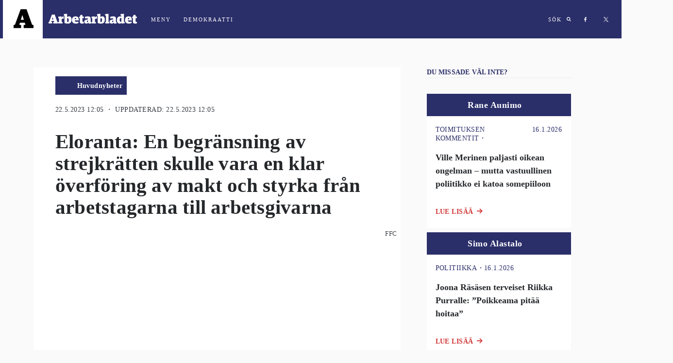

--- FILE ---
content_type: text/html; charset=utf-8
request_url: https://demokraatti.fi/eloranta-en-begransning-av-strejkratten-skulle-vara-en-klar-overforing-av-makt-och-styrka-fran-arbetstagarna-till-arbetsgivarna
body_size: 27707
content:
<!DOCTYPE html><html lang="fi"><head><meta charSet="utf-8"/><meta name="viewport" content="width=device-width"/><title>Eloranta: En begränsning av strejkrätten skulle vara en klar överföring av makt och styrka från arbetstagarna till arbetsgivarna | Demokraatti.fi </title><meta property="og:type" content="article"/><meta property="fb:app_id" content="1551043425108839"/><meta property="og:title" content="Eloranta: En begränsning av strejkrätten skulle vara en klar överföring av makt och styrka från arbetstagarna till arbetsgivarna"/><meta property="og:description" content="Enligt FFC:s ordförande Jarkko Eloranta har arbetsgivarsidan under de senaste åren exceptionellt tydligt visat att den vill stärka sin egen makt och försvaga arbetstagarnas möjligheter och förmåga att bevaka sina intressen"/><meta property="og:url" content="https://demokraatti.fi/eloranta-en-begransning-av-strejkratten-skulle-vara-en-klar-overforing-av-makt-och-styrka-fran-arbetstagarna-till-arbetsgivarna/"/><meta property="og:image" content="https://wp.demokraatti.fi/wp-content/uploads/2022/05/Jarkko-Eloranta-350x200.jpg"/><meta property="og:image:width" content="350"/><meta property="og:image:height" content="200"/><meta name="twitter:card" content="summary"/><meta name="twitter:site" content="@demokraatti_fi"/><meta name="twitter:description" content="Enligt FFC:s ordförande Jarkko Eloranta har arbetsgivarsidan under de senaste åren exceptionellt tydligt visat att den vill stärka sin egen makt och försvaga arbetstagarnas möjligheter och förmåga att bevaka sina intressen"/><meta name="twitter:image:src" content="https://wp.demokraatti.fi/wp-content/uploads/2022/05/Jarkko-Eloranta-350x200.jpg"/><meta name="twitter:image:width" content="350"/><meta name="twitter:image:height" content="200"/><meta property="article:published_time" content="2023-05-22 12:05:54"/><meta property="article:section" content="Huvudnyheter"/><meta name="next-head-count" content="19"/><link data-react-helmet="true" rel="icon" href="https://wp.demokraatti.fi/wp-content/themes/demokraatti2/favicon.png"/><meta data-react-helmet="true" name="viewport" content="width=device-width, initial-scale=1"/><meta data-react-helmet="true" property="fb:app_id" content="1551043425108839"/><script data-react-helmet="true" type="text/javascript" src="//cdnjs.cloudflare.com/ajax/libs/iframe-resizer/3.5.16/iframeResizer.min.js"></script><script data-react-helmet="true" type="text/javascript" src="//s7.addthis.com/js/300/addthis_widget.js#pubid=ra-5adf23f1cfefa1a1"></script><script data-react-helmet="true" type="text/javascript">var _comscore=_comscore||[];_comscore.push({c1:"2",c2:"21176418"});(function(){var s=document.createElement("script"),el=document.getElementsByTagName("script")[0];s.async=!0;s.src=(document.location.protocol=="https:"?"https://sb":"http://b")+".scorecardresearch.com/beacon.js";el.parentNode.insertBefore(s,el)})()</script><title data-react-helmet="true">Demokraatti.fi</title><script async="" src="//www.googletagservices.com/tag/js/gpt.js"></script><script async="" src="//d2kw48hc3eag2v.cloudfront.net/s.js"></script><script async="" src="//apps-cdn.relevant-digital.com/static/tags/5accb7574668122665ba9d25.js"></script><script>
              var desktop = '6047452f1e6b0bb5e037aea3';
                var mobile = '6047451aa80ff2591637aea2';
                var cid;
                if(window.innerWidth > 812){
                    cid = desktop;
                } else {
                    cid = mobile;
                }
              function loadAds(noSlotReload) {
                window.relevantDigital = window.relevantDigital || {};
                relevantDigital.cmd = relevantDigital.cmd || [];
                relevantDigital.cmd.push(function() {
                  relevantDigital.loadPrebid({
                    configId: cid,
                    manageAdserver: true,
                    collapseEmptyDivs: true,
                    collapseBeforeAdFetch: false,
                    noGpt: true,
                    allowedDivIds: null, // set to an array to only load certain <div>s, example - ["divId1", "divId2"]
                    noSlotReload: noSlotReload, // set true to only load ad slots that have never been loaded
                    createAdUnitCode: function (params) { // remove parent ad unit path to make HBA work
                            var p = params.unit.data.parentAdUnit;
                            return p ? params.code.replace('/' + p + '/', '/') : params.code;
                    },
                    onBeforeAuctionSetup: function(params) { // Insert parent ad unit path
                            params.auction.adUnits.forEach(function(unit) {
                                    var parent = unit.data.parentAdUnit;
                                    var path = unit.gamPath;
                                    var parts = path && path.split('/');
                                    if(parent && path && path.split('/').length === 3) {
                                            unit.gamPath = '/' + parts[1] + '/' + parent + '/' + parts[2];
                                    }
                            });
                    },
                  });
                });
              };
              function lazyLoad() {
                var needLoad;
                Array.from(document.querySelectorAll('[data-lazy-ad-unit-id]')).forEach((div) => {
                  const { top, bottom } = div.getBoundingClientRect();
                  const CLOSE = 50;
                  if(top > innerHeight + CLOSE || bottom < -CLOSE) {
                    return;
                  }
                  div.setAttribute('data-ad-unit-id', div.getAttribute('data-lazy-ad-unit-id'));
                  div.removeAttribute('data-lazy-ad-unit-id');
                  needLoad = true;
                });
                if (needLoad) {
                  loadAds(true);
                }
              }
            </script><script>
                (function() {

                    var LOG_ENABLE = true;

                    function getAdWrapper(event) {
                        var e;
                        for(e = document.getElementById(event.slot.getSlotElementId()); e && !/AdStyles.*Wrapper/.exec(e.className || ''); e = e.parentNode);
                        return e;
                    }

                    function onSlotRenderEnded(event) {
                        var id = event.slot.getAdUnitPath();

                        function log(str) {
                            LOG_ENABLE && console.info("[" + id + "] - " + str);
                        }

                        var adWrapper = getAdWrapper(event);
                        if(!adWrapper) {
                            log('No ad wrapper');
                            return;
                        }
                        // will be called at the final step in the passback chain
                        function onRendered(ev) {
                            log("onRendered: isEmpty(" + ev.isEmpty + ")");
                            if(ev.isEmpty) {
                                adWrapper.style.display = 'none';
                            }
                        }

                        function waitForFinalRender(doc, ev) {
                            log("waitForFinalRender (" + ev.slot.getSlotElementId() + ")");
                            if(ev.isEmpty) {
                                return onRendered(ev);
                            }
                            var elm = doc.getElementById(ev.slot.getSlotElementId());
                            var ifr = elm.getElementsByTagName('iframe')[0];
                            var win = ifr.contentWindow;
                            if(ifr.src) {
                                return onRendered(ev); // A safe frame, that means not a passback but real ad
                            }
                            win.googletag = win.googletag || { cmd: [] };
                            win.googletag.cmd.push(function() {
                                win.googletag.pubads().addEventListener('slotRenderEnded', function(nextEv) {
                                    waitForFinalRender(win.document, nextEv);
                                });
                            });
                            ifr.contentWindow.addEventListener('load', function() {
                                log("load");
                                if(!win.googletag.pubads) { // ad didn't contain a google-tag, so this wasn't a passback but a real ad
                                onRendered(ev);
                            }
                        });
                    }
                    waitForFinalRender(document, event);
                }

                window['gtag_enable_tcf_support'] = true;
                window.googletag = window.googletag || {cmd: [] };
                googletag.cmd.push(function() {
                  window.allSlotsByPath = {};
                  googletag.pubads().getSlots().map(function(slot) {
                      window.allSlotsByPath[slot.getAdUnitPath()] = { slot };
                  });
                  googletag.pubads().addEventListener('slotRenderEnded', onSlotRenderEnded);
                })
            })();
                </script><noscript data-n-css=""></noscript><script defer="" nomodule="" src="/_next/static/chunks/polyfills-78c92fac7aa8fdd8.js"></script><script src="/_next/static/chunks/webpack-9ff1e33b723bbc6b.js" defer=""></script><script src="/_next/static/chunks/framework-a49cefb74c28681e.js" defer=""></script><script src="/_next/static/chunks/main-7f42ff1c3e32b6a4.js" defer=""></script><script src="/_next/static/chunks/pages/_app-b002846160935231.js" defer=""></script><script src="/_next/static/chunks/103-d319090e19b40155.js" defer=""></script><script src="/_next/static/chunks/321-55c27c1c81293278.js" defer=""></script><script src="/_next/static/chunks/914-86c514c532577a0f.js" defer=""></script><script src="/_next/static/chunks/61-b1d70299c257d8e0.js" defer=""></script><script src="/_next/static/chunks/95-4aa9b47ab0dae26a.js" defer=""></script><script src="/_next/static/chunks/224-42d67596944a2002.js" defer=""></script><script src="/_next/static/chunks/970-53b4e102a2ec95c2.js" defer=""></script><script src="/_next/static/chunks/229-d4228c22790e8c4b.js" defer=""></script><script src="/_next/static/chunks/868-55f049edffc37cc3.js" defer=""></script><script src="/_next/static/chunks/pages/post-d4060dcdc0d05f4a.js" defer=""></script><script src="/_next/static/YLUoLb04qL14VP8uTYS4p/_buildManifest.js" defer=""></script><script src="/_next/static/YLUoLb04qL14VP8uTYS4p/_ssgManifest.js" defer=""></script><style data-styled="" data-styled-version="5.3.11">html{font-size:16px;}/*!sc*/
@media screen and (min-width:360px){html{font-size:calc(16px + 2 * ((100vw - 320px) / 680));}}/*!sc*/
@media screen and (min-width:1280px){html{font-size:18px;}}/*!sc*/
body{background:#FAFAFA;}/*!sc*/
data-styled.g1[id="sc-global-ddmoGk1"]{content:"sc-global-ddmoGk1,"}/*!sc*/
.grWKIr{overflow:hidden;position:relative;height:100%;}/*!sc*/
@media screen and (min-width:1000px){.grWKIr{height:100%;max-height:100vh;}}/*!sc*/
data-styled.g29[id="sc-fHjqPf"]{content:"grWKIr,"}/*!sc*/
.iQNKPl{display:block;max-width:100%;padding-top:56.25%;background-size:cover;background-position:center;position:relative;-webkit-transform-style:preserve-3d;background-image:url('https://wp.demokraatti.fi/wp-content/uploads/2022/05/Jarkko-Eloranta-1024x675.jpg');}/*!sc*/
data-styled.g31[id="sc-bXCLTC"]{content:"iQNKPl,"}/*!sc*/
.bpykQG{background-image:url(/wp-content/uploads/2019/08/24066107467_2e53bfb15b_b.jpg);background-position:center center;background-repeat:no-repeat;background-size:cover;}/*!sc*/
.dza-dnj{background-image:url(/wp-content/uploads/2018/02/IMG_4621.jpeg);background-position:center center;background-repeat:no-repeat;background-size:cover;}/*!sc*/
.hIsmSy{background-image:url(/wp-content/uploads/2018/02/simo1.png);background-position:center center;background-repeat:no-repeat;background-size:cover;}/*!sc*/
data-styled.g33[id="sc-eeDRCY"]{content:"bpykQG,dza-dnj,hIsmSy,"}/*!sc*/
.kIQpiM{color:#343A40;font-family:'Roboto';font-size:0.70625rem;font-weight:normal;display:block;-webkit-letter-spacing:0.027rem;-moz-letter-spacing:0.027rem;-ms-letter-spacing:0.027rem;letter-spacing:0.027rem;margin-top:1.25rem;text-transform:uppercase;}/*!sc*/
@media screen and (min-width:728px){.kIQpiM{display:block;font-size:0.8rem;margin-left:1.5rem;}}/*!sc*/
data-styled.g49[id="sc-esYiGF"]{content:"kIQpiM,"}/*!sc*/
.eKouKa{display:-webkit-box;display:-webkit-flex;display:-ms-flexbox;display:flex;-webkit-flex-direction:row;-ms-flex-direction:row;flex-direction:row;margin-bottom:1rem;}/*!sc*/
data-styled.g50[id="sc-fXSgeo"]{content:"eKouKa,"}/*!sc*/
.JQWXx{color:#2A2E69;font-family:Roboto;font-size:0.70625rem;font-style:normal;font-weight:normal;-webkit-letter-spacing:0.03125rem;-moz-letter-spacing:0.03125rem;-ms-letter-spacing:0.03125rem;letter-spacing:0.03125rem;line-height:1rem;text-transform:uppercase;}/*!sc*/
@media only screen and (min-width:728px){.JQWXx{font-weight:500;font-size:0.8rem;-webkit-letter-spacing:0.0277rem;-moz-letter-spacing:0.0277rem;-ms-letter-spacing:0.0277rem;letter-spacing:0.0277rem;}}/*!sc*/
data-styled.g51[id="sc-JrDLc"]{content:"JQWXx,"}/*!sc*/
.fXWyeM{-webkit-align-items:baseline;-webkit-box-align:baseline;-ms-flex-align:baseline;align-items:baseline;display:-webkit-box;display:-webkit-flex;display:-ms-flexbox;display:flex;-webkit-flex-direction:row;-ms-flex-direction:row;flex-direction:row;padding-bottom:1.388rem;}/*!sc*/
data-styled.g52[id="sc-fjvvzt"]{content:"fXWyeM,"}/*!sc*/
.iRlefm{color:#D03535;font-family:Roboto;font-size:0.8rem;font-style:normal;font-weight:900;-webkit-letter-spacing:0.0277rem;-moz-letter-spacing:0.0277rem;-ms-letter-spacing:0.0277rem;letter-spacing:0.0277rem;line-height:1rem;margin-right:0.4rem;text-transform:uppercase;}/*!sc*/
@media screen and (min-width:728px){.iRlefm{display:block;}}/*!sc*/
data-styled.g53[id="sc-bbSZdi"]{content:"iRlefm,"}/*!sc*/
.knoVWy{display:inline-block;position:relative;left:210px;top:-38px;}/*!sc*/
data-styled.g68[id="sc-fxwrCY"]{content:"knoVWy,"}/*!sc*/
.jzdgkj{margin-right:4px;border-radius:3px;font-family:Roboto;font-weight:900;font-size:8px;-webkit-letter-spacing:0;-moz-letter-spacing:0;-ms-letter-spacing:0;letter-spacing:0;text-transform:uppercase;font-size:8px;padding:5px 10px;-webkit-letter-spacing:0.8px;-moz-letter-spacing:0.8px;-ms-letter-spacing:0.8px;letter-spacing:0.8px;border-color:transparent;background:white;border-color:#d03535;color:#d03535;}/*!sc*/
.jzdgkj:disabled{background:#d03535;color:#ffffff;}/*!sc*/
data-styled.g69[id="sc-hIUJlX"]{content:"jzdgkj,"}/*!sc*/
.hRziAa{box-sizing:border-box;overflow:auto;position:fixed;left:0;top:0;width:100%;font-family:'Roboto';z-index:3;}/*!sc*/
.hRziAa.open{padding-bottom:150px;}/*!sc*/
@media (max-width:762px){.hRziAa.open{padding-bottom:20px;}}/*!sc*/
data-styled.g91[id="sc-fTFjTM"]{content:"hRziAa,"}/*!sc*/
.jrPdLh{height:90px;color:white;}/*!sc*/
.jrPdLh h2{margin-left:15px;margin-right:50px;}/*!sc*/
.jrPdLh a{-webkit-letter-spacing:2px;-moz-letter-spacing:2px;-ms-letter-spacing:2px;letter-spacing:2px;font-size:11px;font-weight:500;margin:10px;color:white;-webkit-text-decoration:none;text-decoration:none;text-transform:uppercase;cursor:pointer;}/*!sc*/
data-styled.g93[id="sc-gmgFlS"]{content:"jrPdLh,"}/*!sc*/
.dDAmHR{display:-webkit-box;display:-webkit-flex;display:-ms-flexbox;display:flex;-webkit-align-items:center;-webkit-box-align:center;-ms-flex-align:center;align-items:center;background:#2A2E69;height:79px;-webkit-transition:background 500ms linear;transition:background 500ms linear;}/*!sc*/
data-styled.g94[id="sc-kMkxaj"]{content:"dDAmHR,"}/*!sc*/
.bWaEfB{display:-webkit-box;display:-webkit-flex;display:-ms-flexbox;display:flex;-webkit-align-items:center;-webkit-box-align:center;-ms-flex-align:center;align-items:center;}/*!sc*/
.bWaEfB h2{font-family:'Roboto';}/*!sc*/
.bWaEfB a{text-transform:uppercase;}/*!sc*/
.bWaEfB a:focus{outline:none;}/*!sc*/
.bWaEfB.some a{margin:17px;}/*!sc*/
@media (max-width:728px){.bWaEfB.some{display:none;}}/*!sc*/
.bWaEfB .abl{margin:0;padding:0;}/*!sc*/
.bWaEfB .abl span{display:none;}/*!sc*/
.bWaEfB .abl:after{content:'ARBETARBLADET';}/*!sc*/
@media (max-width:728px){.bWaEfB .abl:after{content:'ABL';}}/*!sc*/
data-styled.g95[id="sc-fiCwlc"]{content:"bWaEfB,"}/*!sc*/
@media (max-width:617px){.dnjFZF{-webkit-align-items:flex-start;-webkit-box-align:flex-start;-ms-flex-align:flex-start;align-items:flex-start;padding-top:10px;height:100%;}}/*!sc*/
data-styled.g96[id="sc-jIGnZt"]{content:"dnjFZF,"}/*!sc*/
.kkgITS .abl{padding-left:10px;}/*!sc*/
data-styled.g97[id="sc-fBdRDi"]{content:"kkgITS,"}/*!sc*/
.gPawuw{padding-left:10px;}/*!sc*/
.gPawuw:after{content:'MENY';}/*!sc*/
data-styled.g99[id="sc-ehixzo"]{content:"gPawuw,"}/*!sc*/
.Afxvf{display:-webkit-box;display:-webkit-flex;display:-ms-flexbox;display:flex;}/*!sc*/
@media (max-width:617px){.Afxvf{-webkit-align-items:flex-start;-webkit-box-align:flex-start;-ms-flex-align:flex-start;align-items:flex-start;padding-top:20px;height:100%;}}/*!sc*/
data-styled.g100[id="sc-iHmpnF"]{content:"Afxvf,"}/*!sc*/
.eIfmyV{display:block;width:82px;height:82px;margin-left:6px;padding-left:22px;padding-top:18px;background:white;cursor:pointer;-webkit-transition:-webkit-transform .2s ease;-webkit-transition:transform .2s ease;transition:transform .2s ease;-webkit-backface-visibility:hidden;backface-visibility:hidden;margin:0 0 0 6px !important;}/*!sc*/
.eIfmyV:hover{-webkit-transform:scale(1.05);-ms-transform:scale(1.05);transform:scale(1.05);}/*!sc*/
.eIfmyV svg{width:41px;height:43px;}/*!sc*/
.eIfmyV img{width:inherit;}/*!sc*/
@media (max-width:617px){.eIfmyV{margin-right:10px;}}/*!sc*/
data-styled.g102[id="sc-bpUBKd"]{content:"eIfmyV,"}/*!sc*/
.jPHlUH{display:block;width:203px;cursor:pointer;margin:0 !important;}/*!sc*/
.jPHlUH svg{width:182px;height:43px;margin-left:12px;margin-top:-4px;}/*!sc*/
.jPHlUH svg.area{width:101px;margin-left:12px;margin-top:0px;}/*!sc*/
@media (max-width:618px){.jPHlUH svg.area{width:82px;position:relative;top:-22px;left:-20px;}}/*!sc*/
@media (max-width:617px){.jPHlUH{position:absolute;top:45px;left:106px;}}/*!sc*/
@media (max-width:617px){.jPHlUH svg{margin-left:-7px;margin-top:-14px;}}/*!sc*/
data-styled.g103[id="sc-eyvILC"]{content:"jPHlUH,"}/*!sc*/
.dnUmUC{display:-webkit-box;display:-webkit-flex;display:-ms-flexbox;display:flex;-webkit-box-pack:end;-webkit-justify-content:flex-end;-ms-flex-pack:end;justify-content:flex-end;-webkit-box-flex:1;-webkit-flex-grow:1;-ms-flex-positive:1;flex-grow:1;padding-right:10px;height:100%;}/*!sc*/
data-styled.g104[id="sc-gfoqjT"]{content:"dnUmUC,"}/*!sc*/
.iFytoJ{display:block;width:10px;height:10px;}/*!sc*/
.iFytoJ svg{fill:white;}/*!sc*/
data-styled.g106[id="sc-sLsrZ"]{content:"iFytoJ,"}/*!sc*/
.bBplWd{display:block;width:6px;height:10px;background-image:url("data:image/svg+xml;charset=UTF-8, %3csvg width='6px' height='10px' viewBox='0 0 6 10' version='1.1' xmlns='http://www.w3.org/2000/svg' xmlns:xlink='http://www.w3.org/1999/xlink'%3e%3c!-- Generator: Sketch 47.1 (45422) - http://www.bohemiancoding.com/sketch --%3e%3cdesc%3eCreated with Sketch.%3c/desc%3e%3cdefs%3e%3c/defs%3e%3cg id='Symbols' stroke='none' stroke-width='1' fill='none' fill-rule='evenodd'%3e%3cg id='md-hero' transform='translate(-587.000000, -34.000000)' fill='%23FFFFFF'%3e%3cg id='Group-5'%3e%3cg id='Group' transform='translate(587.000000, 34.031250)'%3e%3cpath d='M5.10352941,0.0741176471 L5.10352941,1.63147059 L4.18235294,1.63147059 C3.84352941,1.63147059 3.61411765,1.70205882 3.49411765,1.84235294 C3.37411765,1.98352941 3.31411765,2.19529412 3.31411765,2.47852941 L3.31411765,3.6 L5.05058824,3.6 L4.81764706,5.34794118 L3.31411765,5.34794118 L3.31411765,9.83647059 L1.50352941,9.83647059 L1.50352941,5.34794118 L0,5.34794118 L0,3.6 L1.50352941,3.6 L1.50352941,2.30823529 C1.50352941,1.57411765 1.70823529,1.00676471 2.11764706,0.604411765 C2.52705882,0.202058824 3.07411765,0 3.75882353,0 C4.33764706,0 4.78588235,0.0247058824 5.10352941,0.0741176471' id='Fill-1'%3e%3c/path%3e%3c/g%3e%3c/g%3e%3c/g%3e%3c/g%3e%3c/svg%3e");}/*!sc*/
data-styled.g107[id="sc-dBmzty"]{content:"bBplWd,"}/*!sc*/
.cxGKnL{display:block;width:9px;height:9px;margin-left:0 !important;background-image:url("data:image/svg+xml;charset=UTF-8,%3csvg width='9px' height='9px' viewBox='0 0 9 9' version='1.1' xmlns='http://www.w3.org/2000/svg' xmlns:xlink='http://www.w3.org/1999/xlink'%3e%3c!-- Generator: Sketch 47.1 (45422) - http://www.bohemiancoding.com/sketch --%3e%3cdesc%3eCreated with Sketch.%3c/desc%3e%3cdefs%3e%3c/defs%3e%3cg id='Symbols' stroke='none' stroke-width='1' fill='none' fill-rule='evenodd'%3e%3cg id='md-hero' transform='translate(-684.000000, -35.000000)' fill='white'%3e%3cg id='Group-5'%3e%3cg id='Group' transform='translate(587.000000, 34.031250)'%3e%3cpath d='M103.05205,4.69989916 C103.05205,4.05362465 102.819893,3.50146779 102.355579,3.04342857 C101.891266,2.58538936 101.339109,2.35323249 100.699109,2.34695798 C100.059109,2.34068347 99.5038146,2.57284034 99.0332264,3.04342857 C98.5626381,3.51401681 98.3336185,4.06617367 98.3461676,4.69989916 C98.3587166,5.33362465 98.5877362,5.88891877 99.0332264,6.36578151 C99.4787166,6.84185994 100.034011,7.07087955 100.699109,7.05284034 C101.364207,7.03401681 101.916364,6.8049972 102.355579,6.36578151 C102.794795,5.92578151 103.026952,5.37127171 103.05205,4.69989916 M105.743815,9.07636975 C105.743815,9.25833053 105.674795,9.41519328 105.536756,9.54695798 C105.398717,9.67872269 105.238717,9.74460504 105.056756,9.74460504 C104.874795,9.74460504 104.72107,9.67872269 104.595579,9.54695798 L102.797932,7.74931092 C102.170481,8.18146779 101.470873,8.39872269 100.699109,8.39872269 C100.197148,8.39872269 99.717148,8.30146779 99.2591087,8.10695798 C98.8010695,7.91244818 98.4089127,7.64891877 98.0826381,7.31636975 C97.7563636,6.98382073 97.4928342,6.59166387 97.2920499,6.13989916 C97.0912656,5.68813445 96.9940107,5.20735014 97.0002852,4.69989916 C97.0065597,4.19166387 97.1038146,3.71480112 97.2920499,3.26931092 C97.4802852,2.82303641 97.7438146,2.42852661 98.0826381,2.08342857 C98.4214617,1.73833053 98.8136185,1.47480112 99.2591087,1.29284034 C99.7045989,1.11087955 100.184599,1.01362465 100.699109,1.00107563 C101.213619,0.988526611 101.690481,1.08578151 102.129697,1.29284034 C102.568913,1.49989916 102.964207,1.76342857 103.315579,2.08342857 C103.666952,2.40342857 103.930481,2.79872269 104.106168,3.26931092 C104.281854,3.73911485 104.379109,4.2167619 104.397932,4.69989916 C104.397932,5.47087955 104.181462,6.17127171 103.74852,6.79872269 L105.546168,8.59636975 C105.677932,8.72813445 105.743815,8.88813445 105.743815,9.07636975' id='Fill-1'%3e%3c/path%3e%3c/g%3e%3c/g%3e%3c/g%3e%3c/g%3e%3c/svg%3e");}/*!sc*/
data-styled.g108[id="sc-fifgRP"]{content:"cxGKnL,"}/*!sc*/
.itDPFn{color:white;}/*!sc*/
data-styled.g117[id="sc-kWtpeL"]{content:"itDPFn,"}/*!sc*/
.jIvBNH{margin-bottom:2px;}/*!sc*/
data-styled.g118[id="sc-ecPEgm"]{content:"jIvBNH,"}/*!sc*/
.dEsegl{font-family:Merriweather;font-weight:400;font-size:12px;color:#FFFFFF;-webkit-letter-spacing:0;-moz-letter-spacing:0;-ms-letter-spacing:0;letter-spacing:0;}/*!sc*/
data-styled.g119[id="sc-gdyeKB"]{content:"dEsegl,"}/*!sc*/
.hIXa-DQ{display:inline-block;margin:18px 0px;padding:11px 17px;text-transform:uppercase;background:#FFFFFF;font-family:Roboto;font-weight:500;font-size:12px;-webkit-letter-spacing:0.36px;-moz-letter-spacing:0.36px;-ms-letter-spacing:0.36px;letter-spacing:0.36px;line-height:14px;font-family:LucidaGrande-Bold;font-size:11px;color:#000000;-webkit-letter-spacing:0.36px;-moz-letter-spacing:0.36px;-ms-letter-spacing:0.36px;letter-spacing:0.36px;-webkit-text-decoration:none;text-decoration:none;}/*!sc*/
data-styled.g121[id="sc-bDpDS"]{content:"hIXa-DQ,"}/*!sc*/
.jnBlbW{margin:38px 0 28px 0;}/*!sc*/
.jnBlbW a{display:block;color:white;-webkit-text-decoration:none;text-decoration:none;font-family:Roboto;font-weight:300;font-size:12px;color:#FFFFFF;-webkit-letter-spacing:0;-moz-letter-spacing:0;-ms-letter-spacing:0;letter-spacing:0;text-transform:uppercase;margin:12px 0;}/*!sc*/
data-styled.g122[id="sc-bVHCgj"]{content:"jnBlbW,"}/*!sc*/
.jUXJAx{background:#2A2E69;padding:0px 40px 30px 60px;-webkit-flex:1;-ms-flex:1;flex:1;display:-webkit-box;display:-webkit-flex;display:-ms-flexbox;display:flex;-webkit-box-pack:start;-webkit-justify-content:flex-start;-ms-flex-pack:start;justify-content:flex-start;}/*!sc*/
@media screen and (max-width:800px){.jUXJAx{margin-top:90px;-webkit-flex-direction:column;-ms-flex-direction:column;flex-direction:column;height:100%;padding:0px 17px 0px;}}/*!sc*/
data-styled.g124[id="sc-fMMURN"]{content:"jUXJAx,"}/*!sc*/
.fELpCW{margin-top:40px;width:50%;}/*!sc*/
.fELpCW p{font-family:Roboto;font-weight:400;font-size:12px;color:#FFFFFF;-webkit-letter-spacing:0.36px;-moz-letter-spacing:0.36px;-ms-letter-spacing:0.36px;letter-spacing:0.36px;margin:0;}/*!sc*/
@media screen and (max-width:800px){.fELpCW{width:100%;-webkit-order:2;-ms-flex-order:2;order:2;margin-top:0;padding-bottom:50px;}}/*!sc*/
.fELpCW .manageSettings{display:block;margin-top:2rem;-webkit-text-decoration:none;text-decoration:none;color:#FFFFFF;}/*!sc*/
data-styled.g125[id="sc-ktPPKK"]{content:"fELpCW,"}/*!sc*/
.lfnLQR{border:1px solid #f1f1f1;box-shadow:0 6px 20px 0 rgba(0,0,0,0.06);background:white;color:black;width:75%;max-width:780px;position:relative;top:-34px;padding:13px;display:-webkit-box;display:-webkit-flex;display:-ms-flexbox;display:flex;}/*!sc*/
@media screen and (max-width:800px){.lfnLQR{width:100%;-webkit-order:1;-ms-flex-order:1;order:1;height:auto;padding:0;-webkit-flex-direction:column;-ms-flex-direction:column;flex-direction:column;padding-bottom:80px;}}/*!sc*/
data-styled.g126[id="sc-YysOf"]{content:"lfnLQR,"}/*!sc*/
.kbrcTN{margin-top:70px;}/*!sc*/
@media screen and (max-width:800px){.kbrcTN{margin-top:90px;}}/*!sc*/
data-styled.g127[id="sc-cVzyXs"]{content:"kbrcTN,"}/*!sc*/
.ijwfDb{width:67%;}/*!sc*/
.ijwfDb img{width:100%;height:auto;}/*!sc*/
@media screen and (max-width:800px){.ijwfDb{width:100%;text-align:center;margin-bottom:30px;}.ijwfDb img{width:100%;}}/*!sc*/
data-styled.g128[id="sc-ePDLzJ"]{content:"ijwfDb,"}/*!sc*/
.bNUFkl{width:50%;height:95%;display:-webkit-box;display:-webkit-flex;display:-ms-flexbox;display:flex;-webkit-box-pack:center;-webkit-justify-content:center;-ms-flex-pack:center;justify-content:center;-webkit-flex-direction:column;-ms-flex-direction:column;flex-direction:column;margin-left:8px;margin-right:20px;}/*!sc*/
.bNUFkl h1{font-size:24px;color:#2A2E69;-webkit-letter-spacing:0.27px;-moz-letter-spacing:0.27px;-ms-letter-spacing:0.27px;letter-spacing:0.27px;line-height:24px;margin-bottom:39px;}/*!sc*/
.bNUFkl p{font-family:Merriweather;font-weight:400;font-size:16px;color:#2A2E69;-webkit-letter-spacing:0.27px;-moz-letter-spacing:0.27px;-ms-letter-spacing:0.27px;letter-spacing:0.27px;line-height:24px;}/*!sc*/
.bNUFkl a,.bNUFkl span{background:#D03535;font-family:Roboto;font-weight:400;font-size:12px;color:#FFFFFF;-webkit-letter-spacing:0.26px;-moz-letter-spacing:0.26px;-ms-letter-spacing:0.26px;letter-spacing:0.26px;padding:18px 22px;position:absolute;right:50px;bottom:23px;}/*!sc*/
@media screen and (max-width:1100px){.bNUFkl{max-height:490px;}.bNUFkl h1{font-size:18px;margin-top:-23px;margin-bottom:20px;}.bNUFkl p{font-size:14px;-webkit-letter-spacing:0.27px;-moz-letter-spacing:0.27px;-ms-letter-spacing:0.27px;letter-spacing:0.27px;line-height:24px;}}/*!sc*/
@media screen and (max-width:800px){.bNUFkl{width:100%;margin-left:0px;padding:0 31px;min-height:200px;}.bNUFkl a{bottom:10px;right:20px;padding:12px 16px;}}/*!sc*/
data-styled.g129[id="sc-bVVIoq"]{content:"bNUFkl,"}/*!sc*/
.ghbtbl{-webkit-flex:1;-ms-flex:1;flex:1;display:-webkit-box;display:-webkit-flex;display:-ms-flexbox;display:flex;-webkit-box-pack:justify;-webkit-justify-content:space-between;-ms-flex-pack:justify;justify-content:space-between;-webkit-flex-wrap:wrap;-ms-flex-wrap:wrap;flex-wrap:wrap;-webkit-align-items:center;-webkit-box-align:center;-ms-flex-align:center;align-items:center;font-family:Roboto;font-weight:300;font-size:12px;color:#494949;-webkit-letter-spacing:0.36px;-moz-letter-spacing:0.36px;-ms-letter-spacing:0.36px;letter-spacing:0.36px;line-height:14px;-webkit-text-decoration:none;text-decoration:none;padding:23px 60px 20px 60px;}/*!sc*/
@media screen and (max-width:809px){.ghbtbl{margin-bottom:83px;}}/*!sc*/
@media screen and (max-width:800px){.ghbtbl{padding:20px;}}/*!sc*/
data-styled.g130[id="sc-dPZUQH"]{content:"ghbtbl,"}/*!sc*/
.fRXzQj{-webkit-flex:1;-ms-flex:1;flex:1;display:-webkit-box;display:-webkit-flex;display:-ms-flexbox;display:flex;-webkit-box-pack:start;-webkit-justify-content:flex-start;-ms-flex-pack:start;justify-content:flex-start;-webkit-align-items:center;-webkit-box-align:center;-ms-flex-align:center;align-items:center;}/*!sc*/
data-styled.g131[id="sc-eBHhsj"]{content:"fRXzQj,"}/*!sc*/
.hGsWVQ{color:black;-webkit-text-decoration:none;text-decoration:none;-webkit-flex:1;-ms-flex:1;flex:1;display:-webkit-box;display:-webkit-flex;display:-ms-flexbox;display:flex;-webkit-box-pack:center;-webkit-justify-content:center;-ms-flex-pack:center;justify-content:center;-webkit-align-items:center;-webkit-box-align:center;-ms-flex-align:center;align-items:center;}/*!sc*/
.hGsWVQ:hover{-webkit-text-decoration:underline;text-decoration:underline;}/*!sc*/
@media screen and (max-width:675px){.hGsWVQ{-webkit-order:-1;-ms-flex-order:-1;order:-1;-webkit-flex:auto;-ms-flex:auto;flex:auto;font-weight:600;width:100%;margin-bottom:10px;}}/*!sc*/
data-styled.g132[id="sc-iXzfSG"]{content:"hGsWVQ,"}/*!sc*/
.hKRxCq{-webkit-flex:1;-ms-flex:1;flex:1;display:-webkit-box;display:-webkit-flex;display:-ms-flexbox;display:flex;-webkit-box-pack:end;-webkit-justify-content:flex-end;-ms-flex-pack:end;justify-content:flex-end;-webkit-align-items:center;-webkit-box-align:center;-ms-flex-align:center;align-items:center;}/*!sc*/
data-styled.g133[id="sc-lnPyaJ"]{content:"hKRxCq,"}/*!sc*/
.hmgMNI{background:#2A2E69;display:-webkit-inline-box;display:-webkit-inline-flex;display:-ms-inline-flexbox;display:inline-flex;-webkit-box-pack:end;-webkit-justify-content:flex-end;-ms-flex-pack:end;justify-content:flex-end;padding-left:2rem;margin-top:0.5rem;}/*!sc*/
@media screen and (min-width:728px){.hmgMNI{margin-left:1.5rem;margin-top:1rem;}}/*!sc*/
data-styled.g164[id="sc-fbKhjd"]{content:"hmgMNI,"}/*!sc*/
.dQFWJp{-webkit-align-items:center;-webkit-box-align:center;-ms-flex-align:center;align-items:center;background:#2A2E69;min-height:36px;min-width:84px;padding:0 0.5rem;}/*!sc*/
data-styled.g165[id="sc-leSDtu"]{content:"dQFWJp,"}/*!sc*/
.eTGcNm{color:#ffffff;font-family:Roboto;font-style:normal;font-weight:bold;font-size:0.7rem;line-height:1.14rem;-webkit-letter-spacing:0.027rem;-moz-letter-spacing:0.027rem;-ms-letter-spacing:0.027rem;letter-spacing:0.027rem;margin:0.55rem 0;text-align:center;}/*!sc*/
@media screen and (min-width:728px){.eTGcNm{font-size:0.8rem;line-height:1rem;}}/*!sc*/
data-styled.g166[id="sc-bJBgwP"]{content:"eTGcNm,"}/*!sc*/
.dPPekn{margin:-1rem -1rem 1rem;}/*!sc*/
data-styled.g180[id="sc-kgOKUu"]{content:"dPPekn,"}/*!sc*/
.eXbBJw{-webkit-align-items:flex-end;-webkit-box-align:flex-end;-ms-flex-align:flex-end;align-items:flex-end;background:#2A2E69;display:-webkit-box;display:-webkit-flex;display:-ms-flexbox;display:flex;padding:0.7777rem 0.611rem;position:relative;}/*!sc*/
.eXbBJw:not(:first-of-type){margin-top:24px;}/*!sc*/
data-styled.g181[id="sc-bfhvDw"]{content:"eXbBJw,"}/*!sc*/
.hyQzEr{margin-bottom:0;}/*!sc*/
@media screen and (min-width:728px){.hyQzEr{margin-bottom:1.888rem;}}/*!sc*/
data-styled.g184[id="sc-hBtRBD"]{content:"hyQzEr,"}/*!sc*/
.hrlKmv{color:#25282B;font-family:Merriweather;font-weight:bold;font-size:1.125rem;line-height:1.6875rem;padding-bottom:1rem;}/*!sc*/
@media screen and (min-width:728px){.hrlKmv{font-size:1rem;line-height:1.5rem;padding-bottom:0;}}/*!sc*/
data-styled.g185[id="sc-hYmls"]{content:"hrlKmv,"}/*!sc*/
.hKXd{background:#ffffff;cursor:pointer;margin-bottom:1.5rem;padding:0 1rem;position:relative;}/*!sc*/
data-styled.g186[id="sc-bOQTJJ"]{content:"hKXd,"}/*!sc*/
.bGZfUt .img{border-radius:100%;height:56px;position:absolute;top:-1rem;width:56px;}/*!sc*/
data-styled.g188[id="sc-gEkIjz"]{content:"bGZfUt,"}/*!sc*/
.gJxwIA{-webkit-box-pack:start;-webkit-justify-content:flex-start;-ms-flex-pack:start;justify-content:flex-start;display:-webkit-box;display:-webkit-flex;display:-ms-flexbox;display:flex;margin-left:4.111rem;width:100%;}/*!sc*/
data-styled.g190[id="sc-bOhtcR"]{content:"gJxwIA,"}/*!sc*/
.fIfful{color:#ffffff;font-family:Roboto;font-size:1rem;font-style:normal;font-weight:bold;-webkit-letter-spacing:0.0277rem;-moz-letter-spacing:0.0277rem;-ms-letter-spacing:0.0277rem;letter-spacing:0.0277rem;line-height:1rem;margin:0;}/*!sc*/
data-styled.g191[id="sc-fFlnrN"]{content:"fIfful,"}/*!sc*/
.fHUPam{display:-webkit-box;display:-webkit-flex;display:-ms-flexbox;display:flex;}/*!sc*/
data-styled.g206[id="sc-bvgPty"]{content:"fHUPam,"}/*!sc*/
.QRqIQ{max-width:1390px;margin-top:4.9375rem;padding-top:1.5rem;}/*!sc*/
@media screen and (min-width:728px){.QRqIQ{margin:4.38rem auto 0;padding-top:3.34rem;}}/*!sc*/
@-webkit-keyframes pulse{from{-webkit-transform:scale3d(1,1,1);-ms-transform:scale3d(1,1,1);transform:scale3d(1,1,1);}50%{-webkit-transform:scale3d(1.08,1.08,1.08);-ms-transform:scale3d(1.08,1.08,1.08);transform:scale3d(1.08,1.08,1.08);}to{-webkit-transform:scale3d(1,1,1);-ms-transform:scale3d(1,1,1);transform:scale3d(1,1,1);}}/*!sc*/
@keyframes pulse{from{-webkit-transform:scale3d(1,1,1);-ms-transform:scale3d(1,1,1);transform:scale3d(1,1,1);}50%{-webkit-transform:scale3d(1.08,1.08,1.08);-ms-transform:scale3d(1.08,1.08,1.08);transform:scale3d(1.08,1.08,1.08);}to{-webkit-transform:scale3d(1,1,1);-ms-transform:scale3d(1,1,1);transform:scale3d(1,1,1);}}/*!sc*/
.QRqIQ .pulse{-webkit-animation-name:pulse;animation-name:pulse;}/*!sc*/
data-styled.g209[id="sc-hgRRfv"]{content:"QRqIQ,"}/*!sc*/
.evYNZI{display:-webkit-box;display:-webkit-flex;display:-ms-flexbox;display:flex;-webkit-flex-direction:column;-ms-flex-direction:column;flex-direction:column;margin-bottom:3rem;}/*!sc*/
@media screen and (min-width:728px){.evYNZI{-webkit-flex-direction:row;-ms-flex-direction:row;flex-direction:row;-webkit-box-pack:center;-webkit-justify-content:center;-ms-flex-pack:center;justify-content:center;margin-bottom:0;}}/*!sc*/
@media screen and (-ms-high-contrast:active), screen and (-ms-high-contrast:none){.evYNZI{width:100%;}}/*!sc*/
data-styled.g211[id="sc-gRtvSG"]{content:"evYNZI,"}/*!sc*/
.cnlVLZ{display:block;margin-bottom:2.6875rem;max-width:756px;position:relative;width:100%;}/*!sc*/
data-styled.g212[id="sc-dUYLmH"]{content:"cnlVLZ,"}/*!sc*/
.jyRKiU{background:#ffffff;padding:0 1rem;}/*!sc*/
data-styled.g213[id="sc-faUjhM"]{content:"jyRKiU,"}/*!sc*/
.jXRoOC{padding:0 1rem;}/*!sc*/
data-styled.g214[id="sc-cezyBN"]{content:"jXRoOC,"}/*!sc*/
.dsuKmr{display:-webkit-box;display:-webkit-flex;display:-ms-flexbox;display:flex;-webkit-box-pack:end;-webkit-justify-content:flex-end;-ms-flex-pack:end;justify-content:flex-end;margin-bottom:1rem;width:100%;}/*!sc*/
@media screen and (min-width:728px){.dsuKmr{margin-bottom:2rem;}}/*!sc*/
data-styled.g215[id="sc-fUkmAC"]{content:"dsuKmr,"}/*!sc*/
.gDoRea{background:#FAFAFA;display:block;padding:0 1rem;position:relative;width:100%;}/*!sc*/
@media screen and (min-width:728px){.gDoRea{background:transparent;margin-left:2rem;max-width:297px;padding:0;width:100%;}}/*!sc*/
@media screen and (min-width:1280px){.gDoRea{margin-left:3rem;}}/*!sc*/
data-styled.g217[id="sc-edKZPI"]{content:"gDoRea,"}/*!sc*/
.fSkTRq{margin:0 -1rem;}/*!sc*/
data-styled.g218[id="sc-bhqpjJ"]{content:"fSkTRq,"}/*!sc*/
.fiYvLw{width:100%;}/*!sc*/
data-styled.g219[id="sc-iLLODe"]{content:"fiYvLw,"}/*!sc*/
.hfwKrd{display:block;-webkit-flex:1;-ms-flex:1;flex:1;font-family:'Roboto';height:100%;}/*!sc*/
data-styled.g220[id="sc-fPrdXf"]{content:"hfwKrd,"}/*!sc*/
.hpBQun img{width:100%;}/*!sc*/
data-styled.g221[id="sc-hGMjit"]{content:"hpBQun,"}/*!sc*/
.kHDTwS{width:100%;}/*!sc*/
.kHDTwS p > a{color:#2A2E69;}/*!sc*/
data-styled.g223[id="sc-boZgaH"]{content:"kHDTwS,"}/*!sc*/
.kBbMmM{min-height:79px;font-family:Merriweather;font-weight:900;color:#25282B;font-size:1.425rem;-webkit-letter-spacing:0.0125rem;-moz-letter-spacing:0.0125rem;-ms-letter-spacing:0.0125rem;letter-spacing:0.0125rem;line-height:2rem;margin:0.8125rem 2.5rem 0.75rem 0;}/*!sc*/
@media screen and (min-width:728px){.kBbMmM{font-size:2.283rem;line-height:2.5rem;margin-bottom:1rem;margin-left:1.5277rem;margin-right:2.5277rem;margin-top:2rem;}}/*!sc*/
data-styled.g226[id="sc-dChVcU"]{content:"kBbMmM,"}/*!sc*/
.gOsMjS{-webkit-align-items:baseline;-webkit-box-align:baseline;-ms-flex-align:baseline;align-items:baseline;display:-webkit-box;display:-webkit-flex;display:-ms-flexbox;display:flex;-webkit-flex-direction:row;-ms-flex-direction:row;flex-direction:row;-webkit-box-pack:justify;-webkit-justify-content:space-between;-ms-flex-pack:justify;justify-content:space-between;margin-bottom:1rem;position:relative;}/*!sc*/
.gOsMjS:after{border:1px solid #F1F3F5;bottom:-0.25rem;content:'';display:block;left:0;position:absolute;width:100%;}/*!sc*/
.cmXras{-webkit-align-items:baseline;-webkit-box-align:baseline;-ms-flex-align:baseline;align-items:baseline;display:-webkit-box;display:-webkit-flex;display:-ms-flexbox;display:flex;-webkit-flex-direction:row;-ms-flex-direction:row;flex-direction:row;-webkit-box-pack:justify;-webkit-justify-content:space-between;-ms-flex-pack:justify;justify-content:space-between;margin-bottom:3rem;position:relative;}/*!sc*/
.cmXras:after{border:1px solid #F1F3F5;bottom:-0.25rem;content:'';display:block;left:0;position:absolute;width:100%;}/*!sc*/
.eZVxQl{-webkit-align-items:baseline;-webkit-box-align:baseline;-ms-flex-align:baseline;align-items:baseline;display:-webkit-box;display:-webkit-flex;display:-ms-flexbox;display:flex;-webkit-flex-direction:row;-ms-flex-direction:row;flex-direction:row;-webkit-box-pack:justify;-webkit-justify-content:space-between;-ms-flex-pack:justify;justify-content:space-between;margin-bottom:1rem;position:relative;}/*!sc*/
.eZVxQl:after{border:1px solid #F1F3F5;bottom:-0.25rem;content:'';display:none;left:0;position:absolute;width:100%;}/*!sc*/
data-styled.g227[id="sc-rPWID"]{content:"gOsMjS,cmXras,eZVxQl,"}/*!sc*/
.djPziA{color:#2A2E69;font-family:Roboto;font-style:normal;font-weight:bold;font-size:0.8rem;line-height:1rem;-webkit-letter-spacing:0.01111rem;-moz-letter-spacing:0.01111rem;-ms-letter-spacing:0.01111rem;letter-spacing:0.01111rem;margin:0;text-transform:uppercase;}/*!sc*/
data-styled.g228[id="sc-izQBue"]{content:"djPziA,"}/*!sc*/
.itoCXv{font-family:Roboto;font-size:0.706rem;color:#25282B;-webkit-letter-spacing:0.03125rem;-moz-letter-spacing:0.03125rem;-ms-letter-spacing:0.03125rem;letter-spacing:0.03125rem;line-height:1rem;margin:0.75rem 1rem 0.625rem 1rem;}/*!sc*/
@media screen and (min-width:728px){.itoCXv{font-size:0.8rem;-webkit-letter-spacing:0.0111rem;-moz-letter-spacing:0.0111rem;-ms-letter-spacing:0.0111rem;letter-spacing:0.0111rem;}}/*!sc*/
data-styled.g230[id="sc-gtJxfw"]{content:"itoCXv,"}/*!sc*/
.iLEzyp{background:#ffffff;display:-webkit-box;display:-webkit-flex;display:-ms-flexbox;display:flex;-webkit-flex-direction:column;-ms-flex-direction:column;flex-direction:column;margin-bottom:2rem;padding:1.125rem 1rem 4rem;}/*!sc*/
@media screen and (min-width:728px){.iLEzyp{padding:2rem 1rem;}}/*!sc*/
.iLEzyp iframe{min-width:100% !important;}/*!sc*/
data-styled.g231[id="sc-jlGgGc"]{content:"iLEzyp,"}/*!sc*/
.sdWmY{color:#2A2E69;font-family:Merriweather;font-style:normal;font-weight:normal;font-size:1.125rem;line-height:2rem;margin:0 0 0.55rem;text-align:center;}/*!sc*/
@media screen and (min-width:728px){.sdWmY{font-size:1rem;}}/*!sc*/
data-styled.g232[id="sc-gplwa-d"]{content:"sdWmY,"}/*!sc*/
.fpbGNT{color:#2A2E69;font-family:Roboto;font-style:normal;font-weight:normal;font-size:0.9rem;line-height:1.125rem;margin:0 0 0.55rem;text-align:center;-webkit-letter-spacing:0.0111rem;-moz-letter-spacing:0.0111rem;-ms-letter-spacing:0.0111rem;letter-spacing:0.0111rem;}/*!sc*/
@media screen and (min-width:728px){.fpbGNT{font-size:0.8rem;line-height:1rem;}}/*!sc*/
data-styled.g233[id="sc-cTTdyq"]{content:"fpbGNT,"}/*!sc*/
.gnrBPk{text-align:center;}/*!sc*/
.gnrBPk svg{cursor:pointer;-webkit-transform:none;-ms-transform:none;transform:none;-webkit-transition:.2s -webkit-transform;-webkit-transition:.2s transform;transition:.2s transform;}/*!sc*/
data-styled.g234[id="sc-lmUcrn"]{content:"gnrBPk,"}/*!sc*/
.dJBoQK{position:relative;}/*!sc*/
data-styled.g235[id="sc-iowXnY"]{content:"dJBoQK,"}/*!sc*/
.cfnwPt{font-family:Roboto;font-size:0.7111rem;color:#343A40;-webkit-letter-spacing:0.0277rem;-moz-letter-spacing:0.0277rem;-ms-letter-spacing:0.0277rem;letter-spacing:0.0277rem;padding:0.388rem;text-align:right;}/*!sc*/
data-styled.g236[id="sc-fscmHZ"]{content:"cfnwPt,"}/*!sc*/
.gmgjDY{margin:1.5rem 0 0;}/*!sc*/
data-styled.g247[id="sc-djTQaJ"]{content:"gmgjDY,"}/*!sc*/
.bSoyEi a{color:#343A40;}/*!sc*/
data-styled.g248[id="sc-pKqro"]{content:"bSoyEi,"}/*!sc*/
.fyQNRh{display:-webkit-box;display:-webkit-flex;display:-ms-flexbox;display:flex;-webkit-box-pack:justify;-webkit-justify-content:space-between;-ms-flex-pack:justify;justify-content:space-between;-webkit-flex-direction:column;-ms-flex-direction:column;flex-direction:column;-webkit-flex-wrap:wrap;-ms-flex-wrap:wrap;flex-wrap:wrap;width:100%;}/*!sc*/
@media screen and (min-width:1280px){.fyQNRh{-webkit-flex-direction:row;-ms-flex-direction:row;flex-direction:row;}}/*!sc*/
data-styled.g249[id="sc-gvPdwL"]{content:"fyQNRh,"}/*!sc*/
.AWSHE{-webkit-align-items:flex-end;-webkit-box-align:flex-end;-ms-flex-align:flex-end;align-items:flex-end;display:-webkit-box;display:-webkit-flex;display:-ms-flexbox;display:flex;-webkit-flex-direction:row;-ms-flex-direction:row;flex-direction:row;margin-top:8px;height:3.33rem;width:100%;}/*!sc*/
@media screen and (min-width:1280px){.AWSHE{margin-top:0;width:50%;}.AWSHE:nth-of-type(n):not(:nth-of-type(1)):not(:nth-of-type(2)){margin-top:8px;}}/*!sc*/
data-styled.g250[id="sc-dBFDNq"]{content:"AWSHE,"}/*!sc*/
.cTUDBQ{margin-right:8px;position:relative;min-width:56px;}/*!sc*/
.cTUDBQ .img{width:56px;height:56px;position:absolute;bottom:0;border-radius:100%;border:1px solid #979797;}/*!sc*/
@media screen and (min-width:1280px){.cTUDBQ{margin-right:16px;}}/*!sc*/
data-styled.g251[id="sc-ggqIjW"]{content:"cTUDBQ,"}/*!sc*/
.eOCTAQ{color:#212529;font-size:1.12rem;font-weight:bold;line-height:1.5rem;margin:0;}/*!sc*/
data-styled.g253[id="sc-epRvzc"]{content:"eOCTAQ,"}/*!sc*/
.dtoIOu{color:#212529;font-family:Roboto;font-size:0.8rem;line-height:1rem;-webkit-letter-spacing:0.2px;-moz-letter-spacing:0.2px;-ms-letter-spacing:0.2px;letter-spacing:0.2px;margin:0;}/*!sc*/
data-styled.g254[id="sc-btwKTd"]{content:"dtoIOu,"}/*!sc*/
.JpzJk{margin-top:0;width:100%;}/*!sc*/
data-styled.g255[id="sc-gFnajm"]{content:"JpzJk,"}/*!sc*/
.ccQttD{-webkit-align-items:flex-start;-webkit-box-align:flex-start;-ms-flex-align:flex-start;align-items:flex-start;background:#ffffff;display:-webkit-box;display:-webkit-flex;display:-ms-flexbox;display:flex;-webkit-flex-direction:row;-ms-flex-direction:row;flex-direction:row;-webkit-box-pack:center;-webkit-justify-content:center;-ms-flex-pack:center;justify-content:center;margin-bottom:1rem;padding:0;width:100%;}/*!sc*/
.ccQttD:hover{cursor:pointer;}/*!sc*/
data-styled.g256[id="sc-dISpDn"]{content:"ccQttD,"}/*!sc*/
.bXiwGR{-webkit-align-items:flex-start;-webkit-box-align:flex-start;-ms-flex-align:flex-start;align-items:flex-start;-webkit-box-pack:center;-webkit-justify-content:center;-ms-flex-pack:center;justify-content:center;display:-webkit-box;display:-webkit-flex;display:-ms-flexbox;display:flex;-webkit-flex-direction:column;-ms-flex-direction:column;flex-direction:column;padding:0;width:60%;}/*!sc*/
@media screen and (min-width:728px){.bXiwGR{padding:0 1rem 0 0;width:50%;}}/*!sc*/
data-styled.g260[id="sc-feoqov"]{content:"bXiwGR,"}/*!sc*/
.jXuHUi{color:#2A2E69;font-family:Merriweather;font-style:normal;font-weight:bold;font-size:0.79375rem;line-height:1rem;-webkit-letter-spacing:0.03125rem;-moz-letter-spacing:0.03125rem;-ms-letter-spacing:0.03125rem;letter-spacing:0.03125rem;margin:0;max-width:100%;word-break:break-word;}/*!sc*/
@media screen and (min-width:728px){.jXuHUi{font-size:1.42rem;line-height:2rem;-webkit-letter-spacing:0.0111rem;-moz-letter-spacing:0.0111rem;-ms-letter-spacing:0.0111rem;letter-spacing:0.0111rem;}}/*!sc*/
data-styled.g263[id="sc-DWsrX"]{content:"jXuHUi,"}/*!sc*/
.jNXHNi{color:#2A2E69;font-family:Roboto;font-size:0.70625rem;font-weight:normal;-webkit-letter-spacing:0.03125rem;-moz-letter-spacing:0.03125rem;-ms-letter-spacing:0.03125rem;letter-spacing:0.03125rem;line-height:1rem;text-transform:uppercase;}/*!sc*/
@media screen and (min-width:728px){}/*!sc*/
data-styled.g264[id="sc-iLWXdy"]{content:"jNXHNi,"}/*!sc*/
.eDXwfx{margin-right:1rem;position:relative;width:40%;}/*!sc*/
@media screen and (min-width:728px){.eDXwfx{width:50%;}}/*!sc*/
.eDXwfx img{height:auto;width:100%;}/*!sc*/
data-styled.g265[id="sc-huFNyZ"]{content:"eDXwfx,"}/*!sc*/
.eeThYi{left:0.5rem;position:absolute;top:0;}/*!sc*/
@media screen and (min-width:728px){.eeThYi{left:-1rem;top:-0.5rem;}}/*!sc*/
data-styled.g266[id="sc-enkILE"]{content:"eeThYi,"}/*!sc*/
.icIZXk{color:#25282B;font-family:Merriweather;font-size:1.125rem;font-weight:bold;line-height:1.5rem;margin:0.75rem 0 0;}/*!sc*/
@media screen and (min-width:728px){.icIZXk{font-size:1.265rem;margin:2rem 0 0;}}/*!sc*/
.icIZXk.post__excerpt p,.icIZXk p.ingress{margin:0;}/*!sc*/
data-styled.g267[id="sc-bcSKrn"]{content:"icIZXk,"}/*!sc*/
.fbvFIV{color:#25282B;font-family:Merriweather;font-size:1rem;font-weight:400;line-height:1.5rem;padding:0 0.125rem;}/*!sc*/
@media screen and (min-width:728px){.fbvFIV{padding:0 2.277rem 0 1.611rem;}}/*!sc*/
.fbvFIV p{margin:1rem 0;}/*!sc*/
.fbvFIV p iframe{max-width:100%;}/*!sc*/
.fbvFIV img{height:auto;margin-top:20px;max-width:100%;}/*!sc*/
.fbvFIV .wp-caption{max-width:100%;}/*!sc*/
.fbvFIV img.alignnone{width:100%;}/*!sc*/
.fbvFIV .ad{padding-top:2px;padding-bottom:6px;margin:0px auto;padding-bottom:14px;}/*!sc*/
.fbvFIV p.wp-caption-text{font-family:Merriweather;font-style:italic;font-size:14px;color:#515151;-webkit-letter-spacing:0;-moz-letter-spacing:0;-ms-letter-spacing:0;letter-spacing:0;line-height:20px;margin-bottom:20px;margin-top:8px;min-height:20px;}/*!sc*/
.fbvFIV iframe:not(.ad iframe),.fbvFIV twitterwidget{margin:30px 0 !important;}/*!sc*/
.fbvFIV .twitter-tweet-rendered{width:100% !important;}/*!sc*/
@media screen and (max-width:989px){.fbvFIV img{width:100%;}}/*!sc*/
.fbvFIV .well{background-color:#2A2E69;color:white !important;float:left;margin-bottom:20px;margin-right:20px;margin-top:5px;min-height:21px;padding:19px;width:auto;}/*!sc*/
@media screen and (min-width:728px){.fbvFIV .well{width:277px;}}/*!sc*/
.fbvFIV .well h1{font-size:18px;color:#ffffff;font-weight:100;-webkit-letter-spacing:1.5px;-moz-letter-spacing:1.5px;-ms-letter-spacing:1.5px;letter-spacing:1.5px;position:relative;margin-bottom:26px;}/*!sc*/
.fbvFIV .well h1:after{content:'';width:100px;height:3px;margin-bottom:10px;position:absolute;left:0;bottom:-20px;background-color:white;}/*!sc*/
.fbvFIV .well a{color:white;}/*!sc*/
.fbvFIV .dashicons{display:none;}/*!sc*/
.fbvFIV .aligncenter,.fbvFIV div.aligncenter{display:block;margin:5px auto 5px auto;}/*!sc*/
.fbvFIV .alignright{float:right;margin:5px 0 20px 20px;}/*!sc*/
.fbvFIV .alignleft{float:left;margin:5px 20px 20px 0;}/*!sc*/
.fbvFIV a img.alignright{float:right;margin:5px 0 20px 20px;}/*!sc*/
.fbvFIV a img.alignleft{float:left;margin:5px 20px 20px 0;}/*!sc*/
.fbvFIV a img.aligncenter{display:block;margin-left:auto;margin-right:auto;}/*!sc*/
.fbvFIV .wp-caption.alignleft{margin:5px 20px 20px 0;}/*!sc*/
.fbvFIV .wp-caption.alignright{margin:5px 0 20px 20px;}/*!sc*/
@media screen and (max-width:425px){.fbvFIV .wp-caption.alignleft,.fbvFIV .wp-caption.alignright{margin:5px auto 5px auto;}}/*!sc*/
data-styled.g270[id="sc-fIGJwM"]{content:"fbvFIV,"}/*!sc*/
.haZRcQ{-webkit-align-items:center;-webkit-box-align:center;-ms-flex-align:center;align-items:center;color:white;display:-webkit-box;display:-webkit-flex;display:-ms-flexbox;display:flex;-webkit-flex-direction:column;-ms-flex-direction:column;flex-direction:column;height:205px;-webkit-box-pack:center;-webkit-justify-content:center;-ms-flex-pack:center;justify-content:center;width:100%;}/*!sc*/
data-styled.g320[id="sc-fuTSoq"]{content:"haZRcQ,"}/*!sc*/
.bAbruV{color:#2A2E69;font-family:Merriweather;font-size:1.125rem;margin-bottom:1rem;margin-top:0;text-align:center;}/*!sc*/
@media screen and (min-width:728px){.bAbruV{margin-bottom:1.33rem;}}/*!sc*/
data-styled.g321[id="sc-ffZAAA"]{content:"bAbruV,"}/*!sc*/
.eJLGUv{display:-webkit-box;display:-webkit-flex;display:-ms-flexbox;display:flex;-webkit-flex-direction:column;-ms-flex-direction:column;flex-direction:column;height:56px;}/*!sc*/
@media screen and (min-width:360px){.eJLGUv{-webkit-flex-direction:row;-ms-flex-direction:row;flex-direction:row;}}/*!sc*/
.eJLGUv a:hover{cursor:pointer;}/*!sc*/
data-styled.g322[id="sc-ha-dNcR"]{content:"eJLGUv,"}/*!sc*/
.DwSAj{-webkit-flex:1;-ms-flex:1;flex:1;-webkit-align-items:center;-webkit-box-align:center;-ms-flex-align:center;align-items:center;background-color:#555BAD;color:white;cursor:pointer;display:-webkit-box;display:-webkit-flex;display:-ms-flexbox;display:flex;font-family:Roboto;font-size:0.9rem;font-weight:bold;line-height:1.125rem;-webkit-letter-spacing:0.03125rem;-moz-letter-spacing:0.03125rem;-ms-letter-spacing:0.03125rem;letter-spacing:0.03125rem;-webkit-text-decoration:none;text-decoration:none;text-transform:uppercase;-webkit-box-pack:justify;-webkit-justify-content:space-between;-ms-flex-pack:justify;justify-content:space-between;}/*!sc*/
.DwSAj:last-of-type{margin-top:1rem;}/*!sc*/
@media screen and (min-width:360px){.DwSAj:last-of-type{margin-left:1rem;margin-top:0;}}/*!sc*/
@media screen and (min-width:728px){.DwSAj{font-size:0.8rem;line-height:1rem;-webkit-letter-spacing:0.027rem;-moz-letter-spacing:0.027rem;-ms-letter-spacing:0.027rem;letter-spacing:0.027rem;}.DwSAj:last-of-type{margin-left:1.5rem;}}/*!sc*/
.DwSAj svg{height:20px;width:56px;fill:white;}/*!sc*/
data-styled.g323[id="sc-kdIgRK"]{content:"DwSAj,"}/*!sc*/
.ljEBGj{-webkit-align-items:center;-webkit-box-align:center;-ms-flex-align:center;align-items:center;background:#2A2E69;display:-webkit-inline-box;display:-webkit-inline-flex;display:-ms-inline-flexbox;display:inline-flex;min-width:111.73px;-webkit-box-pack:center;-webkit-justify-content:center;-ms-flex-pack:center;justify-content:center;height:56px;padding:0 1rem;}/*!sc*/
.ljEBGj span{display:inline-block;padding-left:0.5rem;}/*!sc*/
data-styled.g324[id="sc-IqJVf"]{content:"ljEBGj,"}/*!sc*/
.gwAUMP{background:#ffffff;margin-bottom:3rem;padding:2rem 1rem 0;}/*!sc*/
data-styled.g333[id="sc-doqphf"]{content:"gwAUMP,"}/*!sc*/
.bJhDQc{background:#2A2E69;padding:1rem;text-align:center;}/*!sc*/
data-styled.g334[id="sc-hKinHC"]{content:"bJhDQc,"}/*!sc*/
.gNjobc{-webkit-align-items:center;-webkit-box-align:center;-ms-flex-align:center;align-items:center;color:#ffffff;font-family:Merriweather;font-style:normal;font-weight:normal;font-size:1rem;display:-webkit-box;display:-webkit-flex;display:-ms-flexbox;display:flex;-webkit-flex-direction:column;-ms-flex-direction:column;flex-direction:column;-webkit-box-pack:center;-webkit-justify-content:center;-ms-flex-pack:center;justify-content:center;line-height:1.5rem;}/*!sc*/
data-styled.g335[id="sc-oBxuN"]{content:"gNjobc,"}/*!sc*/
.hXoVXg{color:#25282B;font-family:Roboto;font-style:normal;font-weight:normal;font-size:0.8rem;line-height:1rem;margin-bottom:0.555rem;margin-top:0.555rem;padding:0.5rem;width:80%;}/*!sc*/
@media screen and (min-width:728px){.hXoVXg{width:50%;}}/*!sc*/
data-styled.g336[id="sc-eKtvVk"]{content:"hXoVXg,"}/*!sc*/
.gIPCYF{color:#ffffff;font-family:Roboto;font-style:normal;font-weight:normal;font-size:0.8rem;line-height:1rem;margin:0;text-align:center;-webkit-letter-spacing:0.0111rem;-moz-letter-spacing:0.0111rem;-ms-letter-spacing:0.0111rem;letter-spacing:0.0111rem;}/*!sc*/
data-styled.g337[id="sc-crhfPb"]{content:"gIPCYF,"}/*!sc*/
</style></head><style>

/* Lol inlining normalize because next.js can&#x27;t even. */


/*! normalize.css v7.0.0 | MIT License | github.com/necolas/normalize.css */

/* Document
   ========================================================================== */

/**
 * 1. Correct the line height in all browsers.
 * 2. Prevent adjustments of font size after orientation changes in
 *    IE on Windows Phone and in iOS.
 */

html {
  line-height: 1.15; /* 1 */
  -ms-text-size-adjust: 100%; /* 2 */
  -webkit-text-size-adjust: 100%; /* 2 */
}

/* Sections
   ========================================================================== */

/**
 * Remove the margin in all browsers (opinionated).
 */

body {
  margin: 0;
}

/**
 * Add the correct display in IE 9-.
 */

article,
aside,
footer,
header,
nav,
section {
  display: block;
}

h1 {
  font-size: 2em;
  margin: 0.67em 0;
}

/* Grouping content
   ========================================================================== */

/**
 * Add the correct display in IE 9-.
 * 1. Add the correct display in IE.
 */
figcaption,
figure,
main { /* 1 */
  display: block;
}

/**
 * Add the correct margin in IE 8.
 */

figure {
  margin: 1em 40px;
}

/**
 * 1. Add the correct box sizing in Firefox.
 * 2. Show the overflow in Edge and IE.
 */

hr {
  box-sizing: content-box; /* 1 */
  height: 0; /* 1 */
  overflow: visible; /* 2 */
}

pre {
  font-family: monospace, monospace; /* 1 */
  font-size: 1em; /* 2 */
}

/* Text-level semantics
   ========================================================================== */

/**
 * 1. Remove the gray background on active links in IE 10.
 * 2. Remove gaps in links underline in iOS 8+ and Safari 8+.
 */

a {
  background-color: transparent; /* 1 */
  -webkit-text-decoration-skip: objects; /* 2 */
}

/**
 * 1. Remove the bottom border in Chrome 57- and Firefox 39-.
 * 2. Add the correct text decoration in Chrome, Edge, IE, Opera, and Safari.
 */

abbr[title] {
  border-bottom: none; /* 1 */
  text-decoration: underline; /* 2 */
  text-decoration: underline dotted; /* 2 */
}

b,
strong {
  font-weight: inherit;
}

/**
 * Add the correct font weight in Chrome, Edge, and Safari.
 */

b,
strong {
  font-weight: bolder;
}

code,
kbd,
samp {
  font-family: monospace, monospace; /* 1 */
  font-size: 1em; /* 2 */
}

/**
 * Add the correct font style in Android 4.3-.
 */

dfn {
  font-style: italic;
}

/**
 * Add the correct background and color in IE 9-.
 */

mark {
  background-color: #ff0;
  color: #000;
}

/**
 * Add the correct font size in all browsers.
 */

small {
  font-size: 80%;
}

sub,
sup {
  font-size: 75%;
  line-height: 0;
  position: relative;
  vertical-align: baseline;
}

sub {
  bottom: -0.25em;
}

sup {
  top: -0.5em;
}

/* Embedded content
   ========================================================================== */

/**
 * Add the correct display in IE 9-.
 */

audio,
video {
  display: inline-block;
}

/**
 * Add the correct display in iOS 4-7.
 */

audio:not([controls]) {
  display: none;
  height: 0;
}

/**
 * Remove the border on images inside links in IE 10-.
 */

img {
  border-style: none;
}

/**
 * Hide the overflow in IE.
 */

svg:not(:root) {
  overflow: hidden;
}

/* Forms
   ========================================================================== */

/**
 * 1. Change the font styles in all browsers (opinionated).
 * 2. Remove the margin in Firefox and Safari.
 */

button,
input,
optgroup,
select,
textarea {
  font-family: sans-serif; /* 1 */
  font-size: 100%; /* 1 */
  line-height: 1.15; /* 1 */
  margin: 0; /* 2 */
}

/**
 * Show the overflow in IE.
 * 1. Show the overflow in Edge.
 */

button,
input { /* 1 */
  overflow: visible;
}

/**
 * Remove the inheritance of text transform in Edge, Firefox, and IE.
 * 1. Remove the inheritance of text transform in Firefox.
 */

button,
select { /* 1 */
  text-transform: none;
}

button,
html [type=&quot;button&quot;], /* 1 */
[type=&quot;reset&quot;],
[type=&quot;submit&quot;] {
  -webkit-appearance: button; /* 2 */
}

/**
 * Remove the inner border and padding in Firefox.
 */

button::-moz-focus-inner,
[type=&quot;button&quot;]::-moz-focus-inner,
[type=&quot;reset&quot;]::-moz-focus-inner,
[type=&quot;submit&quot;]::-moz-focus-inner {
  border-style: none;
  padding: 0;
}

/**
 * Restore the focus styles unset by the previous rule.
 */

button:-moz-focusring,
[type=&quot;button&quot;]:-moz-focusring,
[type=&quot;reset&quot;]:-moz-focusring,
[type=&quot;submit&quot;]:-moz-focusring {
  outline: 1px dotted ButtonText;
}

/**
 * Correct the padding in Firefox.
 */

fieldset {
  padding: 0.35em 0.75em 0.625em;
}

legend {
  box-sizing: border-box; /* 1 */
  color: inherit; /* 2 */
  display: table; /* 1 */
  max-width: 100%; /* 1 */
  padding: 0; /* 3 */
  white-space: normal; /* 1 */
}

/**
 * 1. Add the correct display in IE 9-.
 * 2. Add the correct vertical alignment in Chrome, Firefox, and Opera.
 */

progress {
  display: inline-block; /* 1 */
  vertical-align: baseline; /* 2 */
}

/**
 * Remove the default vertical scrollbar in IE.
 */

textarea {
  overflow: auto;
}

/**
 * 1. Add the correct box sizing in IE 10-.
 * 2. Remove the padding in IE 10-.
 */

[type=&quot;checkbox&quot;],
[type=&quot;radio&quot;] {
  box-sizing: border-box; /* 1 */
  padding: 0; /* 2 */
}

/**
 * Correct the cursor style of increment and decrement buttons in Chrome.
 */

[type=&quot;number&quot;]::-webkit-inner-spin-button,
[type=&quot;number&quot;]::-webkit-outer-spin-button {
  height: auto;
}

/**
 * 1. Correct the odd appearance in Chrome and Safari.
 * 2. Correct the outline style in Safari.
 */

[type=&quot;search&quot;] {
  -webkit-appearance: textfield; /* 1 */
  outline-offset: -2px; /* 2 */
}

/**
 * Remove the inner padding and cancel buttons in Chrome and Safari on macOS.
 */

[type=&quot;search&quot;]::-webkit-search-cancel-button,
[type=&quot;search&quot;]::-webkit-search-decoration {
  -webkit-appearance: none;
}

::-webkit-file-upload-button {
  -webkit-appearance: button; /* 1 */
  font: inherit; /* 2 */
}

/* Interactive
   ========================================================================== */

/*
 * Add the correct display in IE 9-.
 * 1. Add the correct display in Edge, IE, and Firefox.
 */

details, /* 1 */
menu {
  display: block;
}

/*
 * Add the correct display in all browsers.
 */

summary {
  display: list-item;
}

/* Scripting
   ========================================================================== */

/**
 * Add the correct display in IE 9-.
 */

canvas {
  display: inline-block;
}

/**
 * Add the correct display in IE.
 */

template {
  display: none;
}

/* Hidden
   ========================================================================== */

/**
 * Add the correct display in IE 10-.
 */

[hidden] {
  display: none;
}


body {
margin: 0;
overflow-x: hidden;
font-family: merriweather, serif;
-webkit-font-smoothing: antialiased;
}
* {
box-sizing: border-box;
 }

/* AddSearch */

#addsearch-results.addsearch-d,
#addsearch-results.addsearch-t {
  font-family: Merriweather !important;
  font-weight: thin !important;
  max-width: 80vw !important;
  width: 768px !important;
  left: 50% !important;
  transform: translateX(-50%) !important;
  padding: 0.5rem !important;
  box-sizing: border-box;
}

#addsearch-results-bottom {
  display: none;
}

#addsearch-results-mid {
  max-width: 100% !important;
}

#addsearch-results &gt; * {
  max-width: 100% !important;
}

#addsearch-results.addsearch-t .addsearch-result-item-sub-active div, #addsearch-results.addsearch-t .addsearch-result-item-sub div {
  padding: 0 !important;
  max-width: 100% !important;
}

#addsearch-results.addsearch-t .addsearch-result-item-sub,
#addsearch-results .addsearch-result-item-container {
  background-image: none !important;
  max-width: 100% !important;
}
</style><script>
              window.strossle=window.strossle||function()
              {(strossle.q = strossle.q || []).push(arguments)};
              strossle('b1e4f8fd-d78f-4227-a9b2-ed887442f043', '.strossle-widget');
            </script><script async="" src="//assets.strossle.com/strossle-widget-sdk/1/strossle-widget-sdk.js"></script><body><noscript><iframe title="Google Tag Manager" src="https://www.googletagmanager.com/ns.html?id=GTM-PFF4PZ3" height="0" width="0" style="display:none;visibility:hidden"></iframe></noscript><div id="__next"><main><div class="sc-hgRRfv QRqIQ"><div class="sc-iEXKAA fwpNmb"><nav class="sc-fTFjTM hRziAa closed"><div class="headroom-wrapper"><div style="position:relative;top:0;left:0;right:0;z-index:1;-webkit-transform:translate3D(0, 0, 0);-ms-transform:translate3D(0, 0, 0);transform:translate3D(0, 0, 0)" class="headroom headroom--unfixed"><div class="sc-gmgFlS jrPdLh"><div class="sc-kMkxaj dDAmHR"><div class="sc-fiCwlc bWaEfB"><a href="/arbetarbladet" class="sc-bpUBKd eIfmyV"><svg viewBox="0 0 889 841"><g transform="translate(-292 -327)" fill="#000"><path d="M292,1167.14461 L292,1032.57599 L355.041154,1011.96639 L605.993441,327 L871.493686,327 L1116.38432,1011.96639 L1180.63781,1032.57599 L1180.63781,1167.14461 L741.774388,1167.14461 L741.774388,1032.57599 L819.363501,1011.96639 L791.479913,924.678634 L574.472864,924.678634 L546.589276,1011.96639 L625.390719,1032.57599 L625.390719,1167.14461 L292,1167.14461 Z M615.69208,793.747006 L750.260697,793.747006 L686.007213,591.287915 L679.945564,591.287915 L615.69208,793.747006 Z" id="A"></path></g></svg></a></div><div class="sc-fiCwlc bWaEfB"><a href="/arbetarbladet" class="sc-eyvILC jPHlUH"><svg fill="white" viewBox="0 0 1138 127" style="padding-top:4px"><g transform="translate(-176 -127)"><path d="M176,251.564641 L176,233.153622 L184.624982,230.333916 L218.959044,136.620172 L255.283486,136.620172 L288.788223,230.333916 L297.57907,233.153622 L297.57907,251.564641 L237.535928,251.564641 L237.535928,233.153622 L248.15129,230.333916 L244.336394,218.391634 L214.646553,218.391634 L210.831657,230.333916 L221.612884,233.153622 L221.612884,251.564641 L176,251.564641 Z M220.285964,200.47821 L238.696983,200.47821 L229.906136,172.778749 L229.076811,172.778749 L220.285964,200.47821 Z M301.559831,251.564641 L356.627022,251.564641 L356.627022,234.148812 L344.518875,231.826702 L344.518875,193.180149 C349.494826,191.189768 354.802507,190.526308 362.929894,190.526308 C366.081329,190.526308 369.232765,190.858038 371.05728,191.355633 L371.05728,161.168197 C369.896225,160.836467 368.07171,160.670602 366.578924,160.670602 C356.295292,160.670602 348.831366,166.973473 344.187145,175.43259 L343.191955,175.43259 L343.191955,161.665792 L340.372249,160.338872 L300.896371,164.153768 L300.896371,181.901326 L310.350678,184.555167 L310.350678,231.826702 L301.559831,234.148812 L301.559831,251.564641 Z M422.475441,253.720886 C404.230287,253.720886 388.970704,250.071855 380.843317,245.261769 L380.843317,152.04562 L372.218336,149.39178 L372.218336,130.814896 L412.025944,127 L415.011514,128.32692 L415.011514,169.295584 L416.006705,169.295584 C420.816791,165.148958 428.114852,160.007142 440.057135,160.007142 C455.980178,160.007142 471.903221,170.124909 471.903221,203.297916 C471.903221,240.783413 451.667687,253.720886 422.475441,253.720886 Z M423.138901,233.319487 C431.432153,233.319487 435.910509,228.841131 435.910509,207.278677 C435.910509,189.862848 432.261478,184.223437 424.465821,184.223437 C420.15333,184.223437 417.333625,185.052762 415.011514,186.379682 L415.011514,230.831511 C416.83603,232.158432 418.82641,233.319487 423.138901,233.319487 Z M525.809357,253.720886 C494.295001,253.720886 477.210902,237.466113 477.210902,206.781081 C477.210902,177.257105 495.124326,160.173007 523.487247,160.173007 C551.352573,160.173007 565.11937,172.944614 565.11937,212.752223 L512.70602,212.752223 C514.530535,226.519021 522.160326,230.499781 535.429529,230.499781 C546.874217,230.499781 554.669873,228.509401 560.972744,226.519021 L560.972744,244.764174 C554.338143,249.24253 543.556916,253.720886 525.809357,253.720886 Z M523.155517,180.242676 C518.013701,180.242676 513.70121,183.228247 512.540154,197.160909 L532.609824,196.331584 C532.609824,183.394112 528.297333,180.242676 523.155517,180.242676 Z M608.078414,253.555021 C618.362046,253.555021 626.323568,251.232911 630.470194,248.744935 L630.470194,230.499781 C628.313948,231.163242 625.494243,231.660837 622.840402,231.660837 C616.371666,231.660837 612.722635,229.836321 612.722635,222.53826 L612.722635,182.233056 L629.640869,182.233056 L629.640869,162.163387 L612.722635,162.163387 L612.722635,141.264393 L585.686635,141.264393 L581.705874,161.831657 L569.763591,166.475878 L569.763591,182.233056 L578.554438,182.233056 L578.554438,228.011806 C578.554438,247.418015 589.335665,253.555021 608.078414,253.555021 Z M662.31628,253.720886 C646.061507,253.720886 635.94374,243.437254 635.94374,229.172861 C635.94374,211.259437 648.549483,205.454161 669.780207,201.639265 L683.71287,198.985425 L683.71287,195.833989 C683.71287,188.038333 680.063839,184.886897 667.789827,184.886897 C659.66244,184.886897 650.871593,185.550357 644.734587,186.545547 L644.734587,166.475878 C653.691299,163.324443 667.789827,160.173007 683.878735,160.173007 C707.265705,160.173007 717.881067,169.959044 717.881067,190.194578 L717.881067,227.348346 C717.881067,231.163242 720.369042,232.490162 723.354613,232.490162 L725.676724,232.490162 L725.676724,249.076665 C722.359423,251.232911 714.397901,253.720886 706.76811,253.720886 C696.484477,253.720886 690.347471,250.569451 687.527766,242.939659 L686.69844,242.939659 C682.220085,248.9108 673.595103,253.720886 662.31628,253.720886 Z M677.078268,234.314677 C679.897974,234.314677 682.38595,232.987757 683.71287,231.660837 L683.71287,213.913278 L678.239324,214.079143 C672.599913,214.410873 669.780207,217.396444 669.780207,224.362775 C669.780207,231.494972 671.770587,234.314677 677.078268,234.314677 Z M729.989214,251.564641 L785.056406,251.564641 L785.056406,234.148812 L772.948258,231.826702 L772.948258,193.180149 C777.924209,191.189768 783.23189,190.526308 791.359277,190.526308 C794.510713,190.526308 797.662148,190.858038 799.486664,191.355633 L799.486664,161.168197 C798.325609,160.836467 796.501093,160.670602 795.008308,160.670602 C784.724676,160.670602 777.260749,166.973473 772.616528,175.43259 L771.621338,175.43259 L771.621338,161.665792 L768.801632,160.338872 L729.325754,164.153768 L729.325754,181.901326 L738.780061,184.555167 L738.780061,231.826702 L729.989214,234.148812 L729.989214,251.564641 Z M850.904824,253.720886 C832.659671,253.720886 817.400087,250.071855 809.272701,245.261769 L809.272701,152.04562 L800.647719,149.39178 L800.647719,130.814896 L840.455327,127 L843.440898,128.32692 L843.440898,169.295584 L844.436088,169.295584 C849.246174,165.148958 856.544236,160.007142 868.486518,160.007142 C884.409561,160.007142 900.332605,170.124909 900.332605,203.297916 C900.332605,240.783413 880.09707,253.720886 850.904824,253.720886 Z M851.568285,233.319487 C859.861536,233.319487 864.339892,228.841131 864.339892,207.278677 C864.339892,189.862848 860.690861,184.223437 852.895205,184.223437 C848.582714,184.223437 845.763008,185.052762 843.440898,186.379682 L843.440898,230.831511 C845.265413,232.158432 847.255794,233.319487 851.568285,233.319487 Z M905.640286,251.564641 L957.556041,251.564641 L957.556041,234.148812 L948.93106,231.826702 L948.93106,128.492785 L946.111354,127.165865 L904.810961,130.980761 L904.810961,148.562454 L914.762863,151.38216 L914.762863,231.826702 L905.640286,234.148812 L905.640286,251.564641 Z M987.909343,253.720886 C971.654569,253.720886 961.536802,243.437254 961.536802,229.172861 C961.536802,211.259437 974.142545,205.454161 995.373269,201.639265 L1009.30593,198.985425 L1009.30593,195.833989 C1009.30593,188.038333 1005.6569,184.886897 993.382889,184.886897 C985.255502,184.886897 976.464655,185.550357 970.327649,186.545547 L970.327649,166.475878 C979.284361,163.324443 993.382889,160.173007 1009.4718,160.173007 C1032.85877,160.173007 1043.47413,169.959044 1043.47413,190.194578 L1043.47413,227.348346 C1043.47413,231.163242 1045.9621,232.490162 1048.94768,232.490162 L1051.26979,232.490162 L1051.26979,249.076665 C1047.95249,251.232911 1039.99096,253.720886 1032.36117,253.720886 C1022.07754,253.720886 1015.94053,250.569451 1013.12083,242.939659 L1012.2915,242.939659 C1007.81315,248.9108 999.188165,253.720886 987.909343,253.720886 Z M1002.67133,234.314677 C1005.49104,234.314677 1007.97901,232.987757 1009.30593,231.660837 L1009.30593,213.913278 L1003.83239,214.079143 C998.192975,214.410873 995.373269,217.396444 995.373269,224.362775 C995.373269,231.494972 997.36365,234.314677 1002.67133,234.314677 Z M1090.41393,253.555021 C1073.66157,253.555021 1056.24574,243.105524 1056.24574,209.103192 C1056.24574,172.447019 1075.65195,160.173007 1099.03892,160.173007 C1106.00525,160.173007 1109.65428,161.334062 1113.13744,162.826847 L1113.13744,151.38216 L1103.51727,148.728319 L1103.51727,130.980761 L1144.32007,127.165865 L1147.30564,128.492785 L1147.30564,229.172861 L1156.09649,231.826702 L1156.09649,249.24253 L1119.60618,253.223291 L1116.78647,251.896371 L1116.78647,243.437254 L1115.79128,243.437254 C1110.9812,249.57426 1101.69276,253.555021 1090.41393,253.555021 Z M1104.01487,229.836321 C1107.82976,229.836321 1110.64947,229.006996 1113.13744,227.514211 L1113.13744,183.725842 C1111.14706,182.233056 1109.15668,181.072001 1105.01006,181.072001 C1097.2144,181.072001 1092.23845,185.384492 1092.23845,205.620026 C1092.23845,224.19691 1096.38508,229.836321 1104.01487,229.836321 Z M1209.33916,253.720886 C1177.82481,253.720886 1160.74071,237.466113 1160.74071,206.781081 C1160.74071,177.257105 1178.65413,160.173007 1207.01705,160.173007 C1234.88238,160.173007 1248.64918,172.944614 1248.64918,212.752223 L1196.23583,212.752223 C1198.06034,226.519021 1205.69013,230.499781 1218.95934,230.499781 C1230.40402,230.499781 1238.19968,228.509401 1244.50255,226.519021 L1244.50255,244.764174 C1237.86795,249.24253 1227.08672,253.720886 1209.33916,253.720886 Z M1206.68532,180.242676 C1201.54351,180.242676 1197.23102,183.228247 1196.06996,197.160909 L1216.13963,196.331584 C1216.13963,183.394112 1211.82714,180.242676 1206.68532,180.242676 Z M1291.60822,253.555021 C1301.89185,253.555021 1309.85337,251.232911 1314,248.744935 L1314,230.499781 C1311.84375,231.163242 1309.02405,231.660837 1306.37021,231.660837 C1299.90147,231.660837 1296.25244,229.836321 1296.25244,222.53826 L1296.25244,182.233056 L1313.17067,182.233056 L1313.17067,162.163387 L1296.25244,162.163387 L1296.25244,141.264393 L1269.21644,141.264393 L1265.23568,161.831657 L1253.2934,166.475878 L1253.2934,182.233056 L1262.08424,182.233056 L1262.08424,228.011806 C1262.08424,247.418015 1272.86547,253.555021 1291.60822,253.555021 Z" id="Arbetarbladet"></path></g></svg></a></div><div class="sc-iHmpnF Afxvf"><div class="sc-fiCwlc bWaEfB"><a role="button" tabindex="0" style="width:57.12px;display:inline-block;margin-top:0;margin-bottom:0" class="sc-fBdRDi kkgITS"><span id="categories" class="sc-ehixzo gPawuw"></span></a></div><div class="sc-fiCwlc bWaEfB"><a style="margin:0 10px" href="/"><span>DEMOKRAATTI</span></a></div></div><div class="sc-gfoqjT dnUmUC"><div class="sc-fiCwlc sc-jIGnZt bWaEfB dnjFZF"><a>Sök</a><a class="sc-fifgRP cxGKnL"></a></div><div class="sc-fiCwlc bWaEfB some"><a href="https://www.facebook.com/arbetarbladet.fi/" target="_blank" class="sc-dBmzty bBplWd"></a><a href="https://x.com/ArbetarbladetFI/" target="_blank" class="sc-sLsrZ iFytoJ"><svg width="10" height="10" viewBox="0 0 300 300.251" version="1.1" xmlns="http://www.w3.org/2000/svg"><path d="M178.57 127.15 290.27 0h-26.46l-97.03 110.38L89.34 0H0l117.13 166.93L0 300.25h26.46l102.4-116.59 81.8 116.59h89.34M36.01 19.54H76.66l187.13 262.13h-40.66"></path></svg></a></div></div></div></div><div></div></div></div></nav></div><div class="sc-gRtvSG evYNZI"><article class="sc-dUYLmH cnlVLZ"><div class="sc-faUjhM jyRKiU"><div class="sc-fbKhjd hmgMNI"><div class="sc-leSDtu dQFWJp"><p class="sc-bJBgwP eTGcNm">Huvudnyheter</p></div></div><div class="sc-bvgPty fHUPam"><div style="width:100%"><h2 class="sc-esYiGF kIQpiM">22.5.2023 12:05 <!-- -->・ Uppdaterad: 22.5.2023 12:05</h2><h1 class="sc-dChVcU kBbMmM">Eloranta: En begränsning av strejkrätten skulle vara en klar överföring av makt och styrka från arbetstagarna till arbetsgivarna</h1></div></div><div class="sc-bhqpjJ fSkTRq"><div class="sc-iLLODe fiYvLw"><div class="sc-hGMjit hpBQun"><div class="sc-iowXnY dJBoQK"><div class="sc-fscmHZ cfnwPt">FFC</div><div class="sc-fHjqPf grWKIr imgWrapper"><div class="sc-bXCLTC iQNKPl img" alt="img"></div></div></div><div class="sc-gtJxfw itoCXv">FFC:s ordförande Jarkko Eloranta.</div></div></div></div><div class="sc-fUkmAC dsuKmr"><div class="sc-boZgaH kHDTwS"><div class="sc-jwZKMi hOqgZR"><div class="sc-fIGJwM fbvFIV"><span><div class="sc-bcSKrn icIZXk"><p><strong>Enligt FFC:s ordförande Jarkko Eloranta har arbetsgivarsidan under de senaste åren exceptionellt tydligt visat att den vill stärka sin egen makt och försvaga arbetstagarnas möjligheter och förmåga att bevaka sina intressen.</strong></p></div><div class="sc-djTQaJ gmgjDY"><div class="sc-pKqro bSoyEi"><div class="sc-gvPdwL fyQNRh author-container"><div class="sc-dBFDNq AWSHE author-container"><div class="sc-ggqIjW cTUDBQ"><div class="sc-eeDRCY bpykQG img authorImg" placeholder=""></div></div><div class="sc-djVXDX eGoTCc"><h1 class="sc-epRvzc eOCTAQ"></h1><span class="sc-btwKTd dtoIOu"></span></div></div></div></div></div></span><p> </p><p></p><p> </p><p>– Vi har sett hur Skogsindustrin slutade ingå riksomfattande kollektivavtal och hur Teknologiindustrin trixar med de riksomfattande kollektivavtalen, konstaterade <strong>Jarkko Eloranta</strong> i sitt tal till Industrifackets kongress på måndagen.</p><p>Ett av arbetsgivarsidans främsta mål för det kommande regeringsprogrammet är att begränsa arbetstagarnas strejkrätt. Eloranta säger att det här målet stöder de högerkonservativa gruppernas vilja att frånta fackföreningsrörelsen dess handlingsmöjligheter och -redskap.</p><p>– Att under rådande omständigheter begränsa rätten att vidta stridsåtgärder skulle innebära en klar överföring av makt och styrka från arbetstagarna till arbetsgivarna. Det är säkert många som vill ha det så, men inte vi.</p><p>I synnerhet sympatistrejker och politiska strejker har varit en nagel i ögat på arbetsgivarna. Det har också talats om att strejkböterna kraftigt borde höjas och rentav att man borde göra de arbetstagare som deltar i en strejk ersättningsskyldiga personligen.</p><p>I sitt tal betonade Eloranta att sympatistrejker och politiska strejker kommer att spela en allt större roll i framtiden, när arbetsgivarna splittrar förhandlingarna till företagsnivå och slutar ingå riksomfattande avtal mellan förbunden. Samtidigt håller Finlands Näringsliv EK på att dra sig ur trepartsförhandlingarna.</p><p>– Om något, så måste lagstiftningen om arbetsfreds- och förhandlingssystemet behandlas på trepartsbasis, och man måste också avtala om systemet på trepartsbasis, fastslog Jarkko Eloranta.</p><p>Enligt FFC-ordförande Jarkko Eloranta måste det också i fortsättningen vara möjligt för arbetstagarna att vidta stridsåtgärder för att påverka det politiska beslutsfattandet – i synnerhet om beslutsfattarna ensidigt försöker lägga fram förslag som försvagar arbetstagarnas rättigheter och ställning mitt under en valperiod.</p><p>– Politiska stridsåtgärder bör i en demokratisk rättsstat uttryckligen uppfattas som ett sätt att utöva sin politiska rätt att delta.</p><p>I sitt tal betonade Jarkko Eloranta den betydelse fackföreningsrörelsen, den kollektiva intressebevakningen och organisationsfriheten har för att göra maktförhållandet mellan arbetsgivare och arbetstagare mer balanserat.</p><p>– Makten försvinner inte, bara för att man fråntar arbetstagarna och deras organisationer sin makt. Den flyttas bara över till arbetsgivarna. I sista hand handlar det om huruvida vi som löntagarrörelse kan kräva och förutsätta eller bara be och hoppas.</p><p><a href="https://www.sak.fi/sites/default/files/attachments/jarkko-eloranta-sak-puhe-teollisuusliiton-liittokokous-2023.pdf">Läs hela Jarkko Elorantas tal (på finska)</a></p><p><a href="https://www.sak.fi/ajankohtaista/blogi/tyontekijoiden-tyotaisteluoikeus-valttamaton-osa-demokraattista-oikeusvaltiota">Läs också det blogginlägg om strejkrätten som tre FFC-experter har skrivit (på finska)</a></p></div><div class="animated" style="animation-duration:1s;opacity:1"><div class="sc-fuTSoq haZRcQ"><h2 class="sc-ffZAAA bAbruV">Dela denna artikel</h2><div class="sc-ha-dNcR eJLGUv"><a title="Jaa Facebookissa" class="sc-kdIgRK DwSAj"><svg width="11" height="20" viewBox="0 0 11 20" xmlns="http://www.w3.org/2000/svg"><g fill="none" fill-rule="evenodd"><g transform="translate(-252 -113)" fill="#FFF"><g><g><path d="M263,116.317187 L261.014523,116.317187 C260.284232,116.317187 259.789765,116.46071 259.53112,116.745963 C259.272476,117.03301 259.143154,117.463581 259.143154,118.039469 L259.143154,120.319699 L262.885892,120.319699 L262.383817,123.873699 L259.143154,123.873699 L259.143154,133 L255.240664,133 L255.240664,123.873699 L252,123.873699 L252,120.319699 L255.240664,120.319699 L255.240664,117.693219 C255.240664,116.200574 255.681881,115.047004 256.564315,114.22892 C257.44675,113.410836 258.625864,113 260.10166,113 C261.349239,113 262.315353,113.050233 263,113.1507 L263,116.317187 Z" id="Fill-1"></path></g></g></g></g></svg><div class="sc-IqJVf ljEBGj">Facebook</div></a><a title="Jaa X:ssä" class="sc-kdIgRK DwSAj"><svg width="10" height="10" viewBox="0 0 300 300.251" version="1.1" xmlns="http://www.w3.org/2000/svg"><path d="M178.57 127.15 290.27 0h-26.46l-97.03 110.38L89.34 0H0l117.13 166.93L0 300.25h26.46l102.4-116.59 81.8 116.59h89.34M36.01 19.54H76.66l187.13 262.13h-40.66"></path></svg><div class="sc-IqJVf ljEBGj">X</div></a></div></div></div></div></div></div></div><div class="sc-jlGgGc iLEzyp"><h2 class="sc-gplwa-d sdWmY">Kommentarer</h2><p class="sc-cTTdyq fpbGNT">Artiklar kan kommenteras i ett dygn efter publicering. Använd ett sakligt och respektfullt språk: administratörerna förbehåller sig rätten att vid behov radera opassande kommentarer och förhindra skribenten från att kommentera vidare.</p><div class="sc-lmUcrn gnrBPk"><svg width="16" height="8" viewBox="0 0 16 8" fill="none" xmlns="http://www.w3.org/2000/svg"><path d="M1.92773 1L8.00002 7L14.0723 1" stroke="#2A2E69" stroke-width="2" stroke-linecap="round" stroke-linejoin="round"></path></svg></div></div><div id="mc_embed_signup" class="sc-doqphf gwAUMP"><form action="https://demokraatti.us1.list-manage.com/subscribe/post?u=463b516893ae43bf636accc40&amp;id=d751e8036b" method="post" id="mc-embedded-subscribe-form" name="mc-embedded-subscribe-form" class="sc-hKinHC bJhDQc validate" target="_blank" novalidate=""><div id="mc_embed_signup_scroll"><label for="mce-EMAIL" class="sc-oBxuN gNjobc">Tilaa uutiskirje<input type="email" name="EMAIL" class="sc-eKtvVk hXoVXg email" id="mce-EMAIL" placeholder="" required="" value=""/></label><p class="sc-crhfPb gIPCYF">Sähköpostiosoitteesi</p><div style="position:absolute;left:-5000px" aria-hidden="true"><input readonly="" type="text" name="b_463b516893ae43bf636accc40_d751e8036b" tabindex="-1" value=""/></div></div></form></div><div class="sc-cezyBN jXRoOC"><div class="sc-rPWID gOsMjS"><h2 class="sc-izQBue djPziA">Mer om ämnet</h2></div><section class="sc-gFnajm JpzJk"><a style="text-decoration:none" href="/peter-sjokvist-har-manga-jarn-i-elden"><span><div class="sc-dISpDn ccQttD"><div class="sc-huFNyZ eDXwfx image"><div class="sc-fHjqPf grWKIr imgWrapper"><div class="lazyload-wrapper "><div style="height:230px" class="lazyload-placeholder"></div></div></div><div class="sc-enkILE eeThYi"><div class="sc-fbKhjd hmgMNI"><div class="sc-leSDtu dQFWJp"><p class="sc-bJBgwP eTGcNm">Huvudnyheter</p></div></div></div></div><div class="sc-feoqov bXiwGR"><p class="sc-iLWXdy jNXHNi">20.4.2023 04:35 </p><p class="sc-DWsrX jXuHUi">Peter Sjökvist har många järn i elden</p></div></div></span></a><a style="text-decoration:none" href="/industrifacket-sdp-det-popularaste-partiet-bland-medlemmarna"><span><div class="sc-dISpDn ccQttD"><div class="sc-huFNyZ eDXwfx image"><div class="sc-fHjqPf grWKIr imgWrapper"><div class="lazyload-wrapper "><div style="height:230px" class="lazyload-placeholder"></div></div></div><div class="sc-enkILE eeThYi"><div class="sc-fbKhjd hmgMNI"><div class="sc-leSDtu dQFWJp"><p class="sc-bJBgwP eTGcNm">Nyheter</p></div></div></div></div><div class="sc-feoqov bXiwGR"><p class="sc-iLWXdy jNXHNi">1.4.2023 08:21 </p><p class="sc-DWsrX jXuHUi">Industrifacket: SDP det populäraste partiet bland medlemmarna</p></div></div></span></a><a style="text-decoration:none" href="/socialdemokratisk-seger-i-industrifackets-kongressval"><span><div class="sc-dISpDn ccQttD"><div class="sc-huFNyZ eDXwfx image"><div class="sc-fHjqPf grWKIr imgWrapper"><div class="lazyload-wrapper "><div style="height:230px" class="lazyload-placeholder"></div></div></div><div class="sc-enkILE eeThYi"><div class="sc-fbKhjd hmgMNI"><div class="sc-leSDtu dQFWJp"><p class="sc-bJBgwP eTGcNm">Nyheter</p></div></div></div></div><div class="sc-feoqov bXiwGR"><p class="sc-iLWXdy jNXHNi">31.3.2023 15:35 </p><p class="sc-DWsrX jXuHUi">Socialdemokratisk seger i Industrifackets kongressval</p></div></div></span></a><a style="text-decoration:none" href="/industrifackets-kongressval-i-gang"><span><div class="sc-dISpDn ccQttD"><div class="sc-huFNyZ eDXwfx image"><div class="sc-fHjqPf grWKIr imgWrapper"><div class="lazyload-wrapper "><div style="height:230px" class="lazyload-placeholder"></div></div></div><div class="sc-enkILE eeThYi"><div class="sc-fbKhjd hmgMNI"><div class="sc-leSDtu dQFWJp"><p class="sc-bJBgwP eTGcNm">Nyheter</p></div></div></div></div><div class="sc-feoqov bXiwGR"><p class="sc-iLWXdy jNXHNi">11.3.2023 05:05 </p><p class="sc-DWsrX jXuHUi">Industrifackets kongressval i gång</p></div></div></span></a></section></div></article><div class="sc-edKZPI gDoRea"><div class="sc-fPrdXf hfwKrd"><div class="sc-rPWID cmXras"><h2 class="sc-izQBue djPziA">Du missade väl inte?</h2></div><a style="text-decoration:none" href="/ville-merinen-paljasti-tarkean-epakohdan-mutta-vastuullinen-poliitikko-ei-katoa-somepiiloon"><div class="sc-bOQTJJ hKXd"><div class="sc-kgOKUu dPPekn"><div class="sc-bfhvDw eXbBJw author-container"><div class="sc-gEkIjz bGZfUt"><div class="sc-eeDRCY dza-dnj img authorImg" placeholder=""></div></div><div class="sc-bOhtcR gJxwIA"><h1 class="sc-fFlnrN fIfful">Rane Aunimo</h1></div></div></div><div class="sc-fXSgeo eKouKa"><div class="sc-JrDLc JQWXx">Toimituksen kommentit<!-- -->・</div><div class="sc-JrDLc JQWXx">16.1.2026 </div></div><div class="sc-hBtRBD hyQzEr"><div class="sc-hYmls hrlKmv">Ville Merinen paljasti oikean ongelman – mutta vastuullinen poliitikko ei katoa somepiiloon</div></div><div class="sc-fjvvzt fXWyeM"><span class="sc-bbSZdi iRlefm">Lue lisää</span><svg width="12" height="11" viewBox="0 0 12 11" fill="none" xmlns="http://www.w3.org/2000/svg"><path d="M5.37004 9.342L8.73604 5.994L7.47604 6.138H0.186035V4.374H7.47604L8.71804 4.518L5.37004 1.17L6.54004 0L11.814 5.256L6.54004 10.512L5.37004 9.342Z" fill="#D03535"></path></svg></div></div></a><a style="text-decoration:none" href="/joona-rasasen-terveiset-riikka-purralle-poikkeama-pitaa-hoitaa"><div class="sc-bOQTJJ hKXd"><div class="sc-kgOKUu dPPekn"><div class="sc-bfhvDw eXbBJw author-container"><div class="sc-gEkIjz bGZfUt"><div class="sc-eeDRCY hIsmSy img authorImg" placeholder=""></div></div><div class="sc-bOhtcR gJxwIA"><h1 class="sc-fFlnrN fIfful">Simo Alastalo</h1></div></div></div><div class="sc-fXSgeo eKouKa"><div class="sc-JrDLc JQWXx">Politiikka<!-- -->・</div><div class="sc-JrDLc JQWXx">16.1.2026 </div></div><div class="sc-hBtRBD hyQzEr"><div class="sc-hYmls hrlKmv">Joona Räsäsen terveiset Riikka Purralle: ”Poikkeama pitää hoitaa”</div></div><div class="sc-fjvvzt fXWyeM"><span class="sc-bbSZdi iRlefm">Lue lisää</span><svg width="12" height="11" viewBox="0 0 12 11" fill="none" xmlns="http://www.w3.org/2000/svg"><path d="M5.37004 9.342L8.73604 5.994L7.47604 6.138H0.186035V4.374H7.47604L8.71804 4.518L5.37004 1.17L6.54004 0L11.814 5.256L6.54004 10.512L5.37004 9.342Z" fill="#D03535"></path></svg></div></div></a><a style="text-decoration:none" href="/arvio-resuisen-miehen-pahainen-kuolema-kaynnistaa-keskiluokkaisen-naisen-moraalisen-kriisin"><div class="sc-bOQTJJ hKXd"><div class="sc-kgOKUu dPPekn"><div class="sc-bfhvDw eXbBJw author-container"><div class="sc-gEkIjz bGZfUt"><div class="sc-eeDRCY dza-dnj img authorImg" placeholder=""></div></div><div class="sc-bOhtcR gJxwIA"><h1 class="sc-fFlnrN fIfful">Rane Aunimo</h1></div></div></div><div class="sc-fXSgeo eKouKa"><div class="sc-JrDLc JQWXx">Elokuva<!-- -->・</div><div class="sc-JrDLc JQWXx">16.1.2026 </div></div><div class="sc-hBtRBD hyQzEr"><div class="sc-hYmls hrlKmv">Arvio: Resuisen miehen pahainen kuolema käynnistää keskiluokkaisen naisen moraalisen kriisin</div></div><div class="sc-fjvvzt fXWyeM"><span class="sc-bbSZdi iRlefm">Lue lisää</span><svg width="12" height="11" viewBox="0 0 12 11" fill="none" xmlns="http://www.w3.org/2000/svg"><path d="M5.37004 9.342L8.73604 5.994L7.47604 6.138H0.186035V4.374H7.47604L8.71804 4.518L5.37004 1.17L6.54004 0L11.814 5.256L6.54004 10.512L5.37004 9.342Z" fill="#D03535"></path></svg></div></div></a><div class="sc-rPWID eZVxQl"><h2 class="sc-izQBue djPziA">Mest lästa</h2><section class="sc-fxwrCY knoVWy"><button disabled="" class="sc-hIUJlX jzdgkj">1h</button><button class="sc-hIUJlX jzdgkj">24h</button><button class="sc-hIUJlX jzdgkj">7 vrk</button></section></div><section></section><div class="sc-rPWID gOsMjS"><h2 class="sc-izQBue djPziA">Senast</h2></div><section></section></div></div><div class="sc-cezyBN jXRoOC"></div></div></div><div class="sc-kWtpeL itDPFn"><div class="sc-fMMURN jUXJAx"><div class="sc-ktPPKK fELpCW"><h1 class="sc-ecPEgm jIvBNH">Demokraatti</h1><div class="sc-gdyeKB dEsegl">päätoimittaja: <strong>Petri Korhonen</strong></div><div class="sc-bVHCgj jnBlbW"><a href="/yhteystiedot">Toimitus →</a><a href="/ilmoitusmyynti">Ilmoitusmyynti →</a><a href="/tilaajapalvelu">Tilaajapalvelu →</a></div><a href="mailto:toimitus@demokraatti.fi" class="sc-bDpDS hIXa-DQ">Lähetä juttuvinkki →</a><p>Toimitus: PL 338, 00531 Helsinki, puh. 09 701 041</p><div class="sc-cVzyXs kbrcTN"><h1 class="sc-ecPEgm jIvBNH">Arbetarbladet</h1><div class="sc-gdyeKB dEsegl">chefredaktör: <b>Topi Lappalainen</b></div><a href="mailto:arbetarbladet@gmail.com" class="sc-bDpDS hIXa-DQ">Kontakt →</a><p>Redaktion: Broholmsgatan 18-20 C, 00531 Helsingfors</p></div><p><a href="#" class="manageSettings">Tietosuoja-asetukset</a></p></div><div class="sc-YysOf lfnLQR"><div class="sc-ePDLzJ ijwfDb"><img src="https://wp.demokraatti.fi/wp-content/uploads/2025/12/Nettikansi-23_2025-scaled.jpg" alt="Demokraatti.fi"/></div><div class="sc-bVVIoq bNUFkl"><h1 class="sc-ecPEgm jIvBNH">Tilaa Demokraatti</h1><p>Demokraatti on politiikkaan, työelämään ja kulttuuriin erikoistunut aikakauslehti, joka on perustettu Työmies-nimellä vuonna 1895.</p><p><b><i>Kaikki ei ole sitä miltä näyttää.</i></b></p><a style="text-decoration:none;letter-spacing:0.26px;line-height:14px" href="/tilaa-lehti">Tilaa demokraatti →</a></div></div></div><div class="sc-dPZUQH ghbtbl"><div class="sc-eBHhsj fRXzQj">2018 DEMOKRAATTI</div><a href="https://demokraatti.fi/tietosuoja-ja-rekisteriselosteet/" class="sc-iXzfSG hGsWVQ">TIETOSUOJA- ja REKISTERISELOSTE</a><div class="sc-lnPyaJ hKRxCq">KIRJAUDU</div></div></div></main></div><script id="__NEXT_DATA__" type="application/json">{"props":{"pageProps":{"dehydratedState":{"mutations":[],"queries":[{"dehydratedAt":1768647255827,"state":{"data":{"mainMenu":{"databaseId":63223,"name":"Demokraatti next","slug":"demokraatti-next","menuItems":{"nodes":[{"databaseId":435880,"url":"https://demokraatti.fi/kategoria/uutiset/","label":"Uutiset","parentDatabaseId":0,"order":1,"connectedNode":{"node":{"databaseId":3}}},{"databaseId":435886,"url":"https://demokraatti.fi/kategoria/uutiset/kotimaa/","label":"Kotimaa","parentDatabaseId":435880,"order":2,"connectedNode":{"node":{"databaseId":8}}},{"databaseId":947570,"url":"https://demokraatti.fi/kategoria/uutiset/kunta-ja-aluevaalit/","label":"Kunta- ja aluevaalit","parentDatabaseId":435880,"order":3,"connectedNode":{"node":{"databaseId":137402}}},{"databaseId":435883,"url":"https://demokraatti.fi/kategoria/uutiset/politiikka/","label":"Politiikka","parentDatabaseId":435880,"order":4,"connectedNode":{"node":{"databaseId":7}}},{"databaseId":435892,"url":"https://demokraatti.fi/kategoria/uutiset/talous/","label":"Talous","parentDatabaseId":435880,"order":5,"connectedNode":{"node":{"databaseId":28}}},{"databaseId":739530,"url":"https://demokraatti.fi/kategoria/uutiset/tiede-teknologia/","label":"Tiede ja teknologia","parentDatabaseId":435880,"order":6,"connectedNode":{"node":{"databaseId":110826}}},{"databaseId":537915,"url":"https://demokraatti.fi/kategoria/uutiset/tyomarkkinat/","label":"Työmarkkinat","parentDatabaseId":435880,"order":7,"connectedNode":{"node":{"databaseId":75953}}},{"databaseId":435889,"url":"https://demokraatti.fi/kategoria/uutiset/ulkomaat/","label":"Ulkomaat","parentDatabaseId":435880,"order":8,"connectedNode":{"node":{"databaseId":9}}},{"databaseId":489180,"url":"https://demokraatti.fi/kategoria/uutiset/urheilu/","label":"Urheilu","parentDatabaseId":435880,"order":9,"connectedNode":{"node":{"databaseId":6560}}},{"databaseId":435913,"url":"https://demokraatti.fi/kategoria/kulttuuri/","label":"Kulttuuri","parentDatabaseId":0,"order":10,"connectedNode":{"node":{"databaseId":4}}},{"databaseId":435916,"url":"https://demokraatti.fi/kategoria/kulttuuri/elokuva/","label":"Elokuva","parentDatabaseId":435913,"order":11,"connectedNode":{"node":{"databaseId":11}}},{"databaseId":435919,"url":"https://demokraatti.fi/kategoria/kulttuuri/kirjallisuus/","label":"Kirjallisuus","parentDatabaseId":435913,"order":12,"connectedNode":{"node":{"databaseId":10}}},{"databaseId":435922,"url":"https://demokraatti.fi/kategoria/kulttuuri/kuvataide/","label":"Kuvataide","parentDatabaseId":435913,"order":13,"connectedNode":{"node":{"databaseId":14}}},{"databaseId":435925,"url":"https://demokraatti.fi/kategoria/kulttuuri/musiikki/","label":"Musiikki","parentDatabaseId":435913,"order":14,"connectedNode":{"node":{"databaseId":13}}},{"databaseId":489182,"url":"https://demokraatti.fi/kategoria/kulttuuri/teatteri-tanssi/","label":"Teatteri ja Tanssi","parentDatabaseId":435913,"order":15,"connectedNode":{"node":{"databaseId":12}}},{"databaseId":700270,"url":"https://demokraatti.fi/kategoria/kulttuuri/televisio/","label":"Televisio","parentDatabaseId":435913,"order":16,"connectedNode":{"node":{"databaseId":95326}}},{"databaseId":435928,"url":"https://demokraatti.fi/kategoria/kulttuuri/muu-kulttuuri/","label":"Muu kulttuuri","parentDatabaseId":435913,"order":17,"connectedNode":{"node":{"databaseId":5358}}},{"databaseId":435895,"url":"https://demokraatti.fi/kategoria/d-analyysit/","label":"D-analyysit","parentDatabaseId":0,"order":18,"connectedNode":{"node":{"databaseId":63211}}},{"databaseId":435898,"url":"https://demokraatti.fi/kategoria/d-analyysit/kolumnit/","label":"Kolumnit","parentDatabaseId":435895,"order":19,"connectedNode":{"node":{"databaseId":14708}}},{"databaseId":570714,"url":"https://demokraatti.fi/kategoria/mielipiteet/","label":"Mielipiteet","parentDatabaseId":435895,"order":20,"connectedNode":{"node":{"databaseId":63214}}},{"databaseId":435901,"url":"https://demokraatti.fi/kategoria/d-analyysit/paakirjoitukset/","label":"Pääkirjoitukset","parentDatabaseId":435895,"order":21,"connectedNode":{"node":{"databaseId":17}}},{"databaseId":435937,"url":"https://demokraatti.fi/kategoria/d-analyysit/paatoimittajalta/","label":"Päätoimittajalta","parentDatabaseId":435895,"order":22,"connectedNode":{"node":{"databaseId":4202}}},{"databaseId":435934,"url":"https://demokraatti.fi/kategoria/d-analyysit/toimituksenkommentit/","label":"Toimituksen kommentit","parentDatabaseId":435895,"order":23,"connectedNode":{"node":{"databaseId":46946}}},{"databaseId":435904,"url":"https://demokraatti.fi/kategoria/extrat/","label":"Extrat","parentDatabaseId":0,"order":24,"connectedNode":{"node":{"databaseId":63217}}},{"databaseId":538897,"url":"https://demokraatti.fi/kategoria/extrat/d-kasvo/","label":"D-kasvo","parentDatabaseId":435904,"order":25,"connectedNode":{"node":{"databaseId":76082}}},{"databaseId":974428,"url":"https://demokraatti.fi/kategoria/extrat/kohti-ruotsin-vaaleja/","label":"Kohti Ruotsin vaaleja","parentDatabaseId":435904,"order":26,"connectedNode":{"node":{"databaseId":138942}}},{"databaseId":489186,"url":"https://demokraatti.fi/kategoria/extrat/videot/","label":"Videot","parentDatabaseId":435904,"order":27,"connectedNode":{"node":{"databaseId":18}}},{"databaseId":586072,"url":"https://demokraatti.fi/kategoria/extrat/viikon-lehti/","label":"Viikon lehti","parentDatabaseId":435904,"order":28,"connectedNode":{"node":{"databaseId":81750}}},{"databaseId":567329,"url":"https://demokraatti.fi/kategoria/extrat/vuoden-valtuutettu/","label":"Vuoden valtuutettu","parentDatabaseId":435904,"order":29,"connectedNode":{"node":{"databaseId":79652}}}]}},"infoMenu":{"databaseId":5359,"name":"ylavalikko","slug":"ylavalikko","menuItems":{"nodes":[{"databaseId":16357,"url":"https://demokraatti.fi/yhteystiedot","label":"Toimitus","parentDatabaseId":0,"order":1,"connectedNode":null},{"databaseId":16358,"url":"https://demokraatti.fi/tilaajapalvelu/","label":"Tilaajapalvelu","parentDatabaseId":0,"order":2,"connectedNode":null},{"databaseId":16359,"url":"https://demokraatti.fi/ilmoitusmyynti","label":"Ilmoitusmyynti","parentDatabaseId":0,"order":3,"connectedNode":null},{"databaseId":24556,"url":"http://www.lehtiluukku.fi/lehti/demokraatti","label":"Näköislehti","parentDatabaseId":0,"order":4,"connectedNode":null},{"databaseId":24557,"url":"https://demokraatti.fi/ilmoitusmyynti/#mediakortti","label":"Mediakortti","parentDatabaseId":0,"order":5,"connectedNode":null}]}},"arbetarbladetMenu":{"databaseId":52490,"name":"Arbetarbladet","slug":"arbetarbladet","menuItems":{"nodes":[{"databaseId":348518,"url":"https://demokraatti.fi/kategoria/alueuutiset/arbetarbladet/nyheter/","label":"Nyheter","parentDatabaseId":0,"order":1,"connectedNode":{"node":{"databaseId":49974}}},{"databaseId":348510,"url":"https://demokraatti.fi/kategoria/alueuutiset/arbetarbladet/internationellt/","label":"Internationellt","parentDatabaseId":0,"order":2,"connectedNode":{"node":{"databaseId":49986}}},{"databaseId":348514,"url":"https://demokraatti.fi/kategoria/alueuutiset/arbetarbladet/kultur/","label":"Kultur","parentDatabaseId":0,"order":3,"connectedNode":{"node":{"databaseId":49982}}},{"databaseId":379636,"url":"https://demokraatti.fi/kategoria/alueuutiset/arbetarbladet/opinion/","label":"Opinion","parentDatabaseId":0,"order":4,"connectedNode":{"node":{"databaseId":49978}}},{"databaseId":947912,"url":"https://demokraatti.fi/kategoria/alueuutiset/arbetarbladet/e-tidning/","label":"E-tidning","parentDatabaseId":0,"order":5,"connectedNode":{"node":{"databaseId":137421}}},{"databaseId":750172,"url":"https://demokraatti.fi/kategoria/alueuutiset/arbetarbladet/proggispodden/","label":"Proggispodden","parentDatabaseId":0,"order":6,"connectedNode":{"node":{"databaseId":97079}}}]}},"contactMenu":{"databaseId":5359,"name":"ylavalikko","slug":"ylavalikko","menuItems":{"nodes":[{"databaseId":16357,"url":"https://demokraatti.fi/yhteystiedot","label":"Toimitus","parentDatabaseId":0,"order":1,"connectedNode":null},{"databaseId":16358,"url":"https://demokraatti.fi/tilaajapalvelu/","label":"Tilaajapalvelu","parentDatabaseId":0,"order":2,"connectedNode":null},{"databaseId":16359,"url":"https://demokraatti.fi/ilmoitusmyynti","label":"Ilmoitusmyynti","parentDatabaseId":0,"order":3,"connectedNode":null},{"databaseId":24556,"url":"http://www.lehtiluukku.fi/lehti/demokraatti","label":"Näköislehti","parentDatabaseId":0,"order":4,"connectedNode":null},{"databaseId":24557,"url":"https://demokraatti.fi/ilmoitusmyynti/#mediakortti","label":"Mediakortti","parentDatabaseId":0,"order":5,"connectedNode":null}]}}},"dataUpdateCount":1,"dataUpdatedAt":1768647255560,"error":null,"errorUpdateCount":0,"errorUpdatedAt":0,"fetchFailureCount":0,"fetchFailureReason":null,"fetchMeta":null,"isInvalidated":false,"status":"success","fetchStatus":"idle"},"queryKey":["menus"],"queryHash":"[\"menus\"]"},{"dehydratedAt":1768647255827,"state":{"data":{"singlePost":{"databaseId":863205,"slug":"eloranta-en-begransning-av-strejkratten-skulle-vara-en-klar-overforing-av-makt-och-styrka-fran-arbetstagarna-till-arbetsgivarna","title":"Eloranta: En begränsning av strejkrätten skulle vara en klar överföring av makt och styrka från arbetstagarna till arbetsgivarna","dateGmt":"2023-05-22T12:05:54","modifiedGmt":"2023-05-22T12:05:54","postMainCategory":{"dPostDefaultCategory":["56467"]},"categories":{"nodes":[{"name":"Arbetarbladet","databaseId":49970,"slug":"arbetarbladet","link":"https://demokraatti.fi/kategoria/alueuutiset/arbetarbladet/"},{"name":"Huvudnyheter","databaseId":56467,"slug":"huvudnyheter","link":"https://demokraatti.fi/kategoria/alueuutiset/arbetarbladet/huvudnyheter/"},{"name":"Nyheter","databaseId":49974,"slug":"nyheter","link":"https://demokraatti.fi/kategoria/alueuutiset/arbetarbladet/nyheter/"}]},"author":{"node":{"databaseId":246,"name":"Topi Lappalainen","description":null}},"acfPostMetaData":{"alternativeTitle":null,"kirjoittaja":{"nodes":[{"kirjoittaja":{"biographicalInfo":null,"email":null,"facebookUrl":null,"firstname":null,"lastname":null,"twitterUrl":null,"website":"sak.fi","role":null,"magazineName":null},"featuredImage":{"node":{"mediaItemUrl":"/wp-content/uploads/2019/08/24066107467_2e53bfb15b_b.jpg"}}}]},"relatedPosts":{"edges":[{"node":{"databaseId":858921,"slug":"peter-sjokvist-har-manga-jarn-i-elden","title":"Peter Sjökvist har många järn i elden","dateGmt":"2023-04-20T04:35:53","modifiedGmt":"2023-04-20T04:35:53","postMainCategory":{"dPostDefaultCategory":["56467"]},"categories":{"nodes":[{"name":"Arbetarbladet","databaseId":49970,"slug":"arbetarbladet","link":"https://demokraatti.fi/kategoria/alueuutiset/arbetarbladet/"},{"name":"Huvudnyheter","databaseId":56467,"slug":"huvudnyheter","link":"https://demokraatti.fi/kategoria/alueuutiset/arbetarbladet/huvudnyheter/"},{"name":"Nyheter","databaseId":49974,"slug":"nyheter","link":"https://demokraatti.fi/kategoria/alueuutiset/arbetarbladet/nyheter/"}]},"author":{"node":{"databaseId":246,"name":"Topi Lappalainen","description":null}},"acfPostMetaData":{"alternativeTitle":null,"kirjoittaja":{"nodes":[{"kirjoittaja":{"biographicalInfo":null,"email":null,"facebookUrl":null,"firstname":"Topi","lastname":"Lappalainen","twitterUrl":null,"website":null,"role":null,"magazineName":"Arbetarbladet"},"featuredImage":{"node":{"mediaItemUrl":"/wp-content/uploads/2022/05/Lappalainen-Topi-Flander-scaled.jpg"}}}]}},"featuredImage":{"node":{"altText":"","mediaDetails":{"sizes":[{"sourceUrl":"/wp-content/uploads/2023/04/Peter-Sjokvist-190423-TL-150x150.jpg","name":"thumbnail","height":"150","width":"150"},{"sourceUrl":"/wp-content/uploads/2023/04/Peter-Sjokvist-190423-TL-300x300.jpg","name":"thumbnail-square","height":"300","width":"300"}]}}}}},{"node":{"databaseId":856579,"slug":"industrifacket-sdp-det-popularaste-partiet-bland-medlemmarna","title":"Industrifacket: SDP det populäraste partiet bland medlemmarna","dateGmt":"2023-04-01T08:21:00","modifiedGmt":"2023-04-01T08:21:00","postMainCategory":{"dPostDefaultCategory":["49974"]},"categories":{"nodes":[{"name":"Arbetarbladet","databaseId":49970,"slug":"arbetarbladet","link":"https://demokraatti.fi/kategoria/alueuutiset/arbetarbladet/"},{"name":"Nyheter","databaseId":49974,"slug":"nyheter","link":"https://demokraatti.fi/kategoria/alueuutiset/arbetarbladet/nyheter/"}]},"author":{"node":{"databaseId":246,"name":"Topi Lappalainen","description":null}},"acfPostMetaData":{"alternativeTitle":null,"kirjoittaja":{"nodes":[{"kirjoittaja":{"biographicalInfo":null,"email":null,"facebookUrl":null,"firstname":"ABL","lastname":null,"twitterUrl":null,"website":null,"role":null,"magazineName":null},"featuredImage":{"node":{"mediaItemUrl":"/wp-content/uploads/2017/08/Skärmavbild-2018-05-17-kl.-13.01.58.png"}}}]}},"featuredImage":{"node":{"altText":"","mediaDetails":{"sizes":[{"sourceUrl":"/wp-content/uploads/2018/08/industrifacket-150x150.jpg","name":"thumbnail","height":"150","width":"150"},{"sourceUrl":"/wp-content/uploads/2018/08/industrifacket-300x300.jpg","name":"thumbnail-square","height":"300","width":"300"}]}}}}},{"node":{"databaseId":856542,"slug":"socialdemokratisk-seger-i-industrifackets-kongressval","title":"Socialdemokratisk seger i Industrifackets kongressval","dateGmt":"2023-03-31T15:35:29","modifiedGmt":"2023-03-31T15:35:29","postMainCategory":{"dPostDefaultCategory":["49974"]},"categories":{"nodes":[{"name":"Arbetarbladet","databaseId":49970,"slug":"arbetarbladet","link":"https://demokraatti.fi/kategoria/alueuutiset/arbetarbladet/"},{"name":"Nyheter","databaseId":49974,"slug":"nyheter","link":"https://demokraatti.fi/kategoria/alueuutiset/arbetarbladet/nyheter/"}]},"author":{"node":{"databaseId":246,"name":"Topi Lappalainen","description":null}},"acfPostMetaData":{"alternativeTitle":null,"kirjoittaja":{"nodes":[{"kirjoittaja":{"biographicalInfo":null,"email":null,"facebookUrl":null,"firstname":"ABL","lastname":null,"twitterUrl":null,"website":null,"role":null,"magazineName":null},"featuredImage":{"node":{"mediaItemUrl":"/wp-content/uploads/2017/08/Skärmavbild-2018-05-17-kl.-13.01.58.png"}}}]}},"featuredImage":{"node":{"altText":"","mediaDetails":{"sizes":[{"sourceUrl":"/wp-content/uploads/2018/08/industrifacket-150x150.jpg","name":"thumbnail","height":"150","width":"150"},{"sourceUrl":"/wp-content/uploads/2018/08/industrifacket-300x300.jpg","name":"thumbnail-square","height":"300","width":"300"}]}}}}},{"node":{"databaseId":853223,"slug":"industrifackets-kongressval-i-gang","title":"Industrifackets kongressval i gång","dateGmt":"2023-03-11T05:05:09","modifiedGmt":"2023-03-11T05:05:09","postMainCategory":{"dPostDefaultCategory":["49974"]},"categories":{"nodes":[{"name":"Arbetarbladet","databaseId":49970,"slug":"arbetarbladet","link":"https://demokraatti.fi/kategoria/alueuutiset/arbetarbladet/"},{"name":"Nyheter","databaseId":49974,"slug":"nyheter","link":"https://demokraatti.fi/kategoria/alueuutiset/arbetarbladet/nyheter/"}]},"author":{"node":{"databaseId":246,"name":"Topi Lappalainen","description":null}},"acfPostMetaData":{"alternativeTitle":null,"kirjoittaja":{"nodes":[{"kirjoittaja":{"biographicalInfo":null,"email":null,"facebookUrl":null,"firstname":"ABL","lastname":null,"twitterUrl":null,"website":null,"role":null,"magazineName":null},"featuredImage":{"node":{"mediaItemUrl":"/wp-content/uploads/2017/08/Skärmavbild-2018-05-17-kl.-13.01.58.png"}}}]}},"featuredImage":{"node":{"altText":"","mediaDetails":{"sizes":[{"sourceUrl":"/wp-content/uploads/2021/12/riku-aalto1-150x150.jpg","name":"thumbnail","height":"150","width":"150"},{"sourceUrl":"/wp-content/uploads/2021/12/riku-aalto1-300x300.jpg","name":"thumbnail-square","height":"300","width":"300"}]}}}}}]}},"featuredImage":{"node":{"altText":"","media":{"photographer":"FFC"},"sourceUrl":"/wp-content/uploads/2022/05/Jarkko-Eloranta.jpg","mediaDetails":{"height":683,"width":1024,"sizes":[{"sourceUrl":"/wp-content/uploads/2022/05/Jarkko-Eloranta-350x200.jpg","name":"thumbnail-sm","height":"200","width":"350"},{"sourceUrl":"/wp-content/uploads/2022/05/Jarkko-Eloranta-720x400.jpg","name":"thumbnail-md","height":"400","width":"720"},{"sourceUrl":"/wp-content/uploads/2022/05/Jarkko-Eloranta-1024x675.jpg","name":"thumbnail-lg","height":"675","width":"1024"}]}}},"excerpt":"\u003cp\u003eEnligt FFC:s ordförande Jarkko Eloranta har arbetsgivarsidan under de senaste åren exceptionellt tydligt visat att den vill stärka sin egen makt och försvaga arbetstagarnas möjligheter och förmåga att bevaka sina intressen. \u0026nbsp; \u0026nbsp; \u0026#8211; Vi har sett hur Skogsindustrin slutade ingå riksomfattande kollektivavtal och hur Teknologiindustrin trixar med de riksomfattande kollektivavtalen, konstaterade Jarkko Eloranta i [\u0026hellip;]\u003c/p\u003e\n","content":"\u003cp\u003e\u003cstrong\u003eEnligt FFC:s ordförande Jarkko Eloranta har arbetsgivarsidan under de senaste åren exceptionellt tydligt visat att den vill stärka sin egen makt och försvaga arbetstagarnas möjligheter och förmåga att bevaka sina intressen.\u003c/strong\u003e\u003c/p\u003e\n\u003cp\u003e\u0026nbsp;\u003c/p\u003e\n\u003cp\u003e\u003c!--more--\u003e\u003c/p\u003e\n\u003cp\u003e\u0026nbsp;\u003c/p\u003e\n\u003cp\u003e\u0026#8211; Vi har sett hur Skogsindustrin slutade ingå riksomfattande kollektivavtal och hur Teknologiindustrin trixar med de riksomfattande kollektivavtalen, konstaterade \u003cstrong\u003eJarkko Eloranta\u003c/strong\u003e i sitt tal till Industrifackets kongress på måndagen.\u003c/p\u003e\n\u003cp\u003eEtt av arbetsgivarsidans främsta mål för det kommande regeringsprogrammet är att begränsa arbetstagarnas strejkrätt. Eloranta säger att det här målet stöder de högerkonservativa gruppernas vilja att frånta fackföreningsrörelsen dess handlingsmöjligheter och -redskap.\u003c/p\u003e\n\u003cp\u003e\u0026#8211; Att under rådande omständigheter begränsa rätten att vidta stridsåtgärder skulle innebära en klar överföring av makt och styrka från arbetstagarna till arbetsgivarna. Det är säkert många som vill ha det så, men inte vi.\u003c/p\u003e\n\u003cp\u003eI synnerhet sympatistrejker och politiska strejker har varit en nagel i ögat på arbetsgivarna. Det har också talats om att strejkböterna kraftigt borde höjas och rentav att man borde göra de arbetstagare som deltar i en strejk ersättningsskyldiga personligen.\u003c/p\u003e\n\u003cp\u003eI sitt tal betonade Eloranta att sympatistrejker och politiska strejker kommer att spela en allt större roll i framtiden, när arbetsgivarna splittrar förhandlingarna till företagsnivå och slutar ingå riksomfattande avtal mellan förbunden. Samtidigt håller Finlands Näringsliv EK på att dra sig ur trepartsförhandlingarna.\u003c/p\u003e\n\u003cp\u003e\u0026#8211; Om något, så måste lagstiftningen om arbetsfreds- och förhandlingssystemet behandlas på trepartsbasis, och man måste också avtala om systemet på trepartsbasis, fastslog Jarkko Eloranta.\u003c/p\u003e\n\u003cp\u003eEnligt FFC-ordförande Jarkko Eloranta måste det också i fortsättningen vara möjligt för arbetstagarna att vidta stridsåtgärder för att påverka det politiska beslutsfattandet \u0026#8211; i synnerhet om beslutsfattarna ensidigt försöker lägga fram förslag som försvagar arbetstagarnas rättigheter och ställning mitt under en valperiod.\u003c/p\u003e\n\u003cp\u003e\u0026#8211; Politiska stridsåtgärder bör i en demokratisk rättsstat uttryckligen uppfattas som ett sätt att utöva sin politiska rätt att delta.\u003c/p\u003e\n\u003cp\u003eI sitt tal betonade Jarkko Eloranta den betydelse fackföreningsrörelsen, den kollektiva intressebevakningen och organisationsfriheten har för att göra maktförhållandet mellan arbetsgivare och arbetstagare mer balanserat.\u003c/p\u003e\n\u003cp\u003e\u0026#8211; Makten försvinner inte, bara för att man fråntar arbetstagarna och deras organisationer sin makt. Den flyttas bara över till arbetsgivarna. I sista hand handlar det om huruvida vi som löntagarrörelse kan kräva och förutsätta eller bara be och hoppas.\u003c/p\u003e\n\u003cp\u003e\u003ca href=\"https://www.sak.fi/sites/default/files/attachments/jarkko-eloranta-sak-puhe-teollisuusliiton-liittokokous-2023.pdf\"\u003eLäs hela Jarkko Elorantas tal (på finska)\u003c/a\u003e\u003c/p\u003e\n\u003cp\u003e\u003ca href=\"https://www.sak.fi/ajankohtaista/blogi/tyontekijoiden-tyotaisteluoikeus-valttamaton-osa-demokraattista-oikeusvaltiota\"\u003eLäs också det blogginlägg om strejkrätten som tre FFC-experter har skrivit (på finska)\u003c/a\u003e\u003c/p\u003e\n","link":"https://demokraatti.fi/eloranta-en-begransning-av-strejkratten-skulle-vara-en-klar-overforing-av-makt-och-styrka-fran-arbetstagarna-till-arbetsgivarna/","acfArtikkelit":{"kuvateksti":"FFC:s ordförande Jarkko Eloranta.","facebookDescription":null,"videoEmbed":null},"editorialComment":{"commentPost":null}}},"dataUpdateCount":1,"dataUpdatedAt":1768647255793,"error":null,"errorUpdateCount":0,"errorUpdatedAt":0,"fetchFailureCount":0,"fetchFailureReason":null,"fetchMeta":null,"isInvalidated":false,"status":"success","fetchStatus":"idle"},"queryKey":["singlePostMain","eloranta-en-begransning-av-strejkratten-skulle-vara-en-klar-overforing-av-makt-och-styrka-fran-arbetstagarna-till-arbetsgivarna"],"queryHash":"[\"singlePostMain\",\"eloranta-en-begransning-av-strejkratten-skulle-vara-en-klar-overforing-av-makt-och-styrka-fran-arbetstagarna-till-arbetsgivarna\"]"},{"dehydratedAt":1768647255827,"state":{"data":{"toimituksenValinnat":{"editorialChoices":{"commentPost":{"nodes":[{"databaseId":976198,"slug":"ville-merinen-paljasti-tarkean-epakohdan-mutta-vastuullinen-poliitikko-ei-katoa-somepiiloon","title":"Ville Merinen paljasti oikean ongelman – mutta vastuullinen poliitikko ei katoa somepiiloon","dateGmt":"2026-01-16T11:30:31","modifiedGmt":"2026-01-16T14:28:45","postMainCategory":{"dPostDefaultCategory":["46946"]},"categories":{"nodes":[{"name":"D-analyysit","databaseId":63211,"slug":"d-analyysit","link":"https://demokraatti.fi/kategoria/d-analyysit/"},{"name":"Etusivu 2","databaseId":6,"slug":"etusivu-2","link":"https://demokraatti.fi/kategoria/etusivu-2/"},{"name":"Pääuutiset","databaseId":63040,"slug":"paauutiset","link":"https://demokraatti.fi/kategoria/paauutiset/"},{"name":"Politiikka","databaseId":7,"slug":"politiikka","link":"https://demokraatti.fi/kategoria/uutiset/politiikka/"},{"name":"Toimituksen kommentit","databaseId":46946,"slug":"toimituksenkommentit","link":"https://demokraatti.fi/kategoria/d-analyysit/toimituksenkommentit/"},{"name":"Toimituksen valinnat","databaseId":67435,"slug":"toimituksen-valinnat","link":"https://demokraatti.fi/kategoria/toimituksen-valinnat/"},{"name":"Uutiset","databaseId":3,"slug":"uutiset","link":"https://demokraatti.fi/kategoria/uutiset/"}]},"author":{"node":{"databaseId":3,"name":"Rane Aunimo","description":"Toimituspäällikkö"}},"acfPostMetaData":{"alternativeTitle":null,"kirjoittaja":{"nodes":[{"kirjoittaja":{"biographicalInfo":"\u003cp\u003eToimituspäällikkö\u003c/p\u003e\n","email":"rane.aunimo@demokraatti.fi","facebookUrl":null,"firstname":"Rane","lastname":"Aunimo","twitterUrl":"raneaunimo","website":null,"role":"Demokraatin toimituspäällikkö.","magazineName":"Demokraatti"},"featuredImage":{"node":{"mediaItemUrl":"/wp-content/uploads/2018/02/IMG_4621.jpeg"}}}]}}},{"databaseId":976247,"slug":"joona-rasasen-terveiset-riikka-purralle-poikkeama-pitaa-hoitaa","title":"Joona Räsäsen terveiset Riikka Purralle: ”Poikkeama pitää hoitaa”","dateGmt":"2026-01-16T14:52:18","modifiedGmt":"2026-01-16T14:52:18","postMainCategory":{"dPostDefaultCategory":["7"]},"categories":{"nodes":[{"name":"Etusivu 2","databaseId":6,"slug":"etusivu-2","link":"https://demokraatti.fi/kategoria/etusivu-2/"},{"name":"Pääuutiset","databaseId":63040,"slug":"paauutiset","link":"https://demokraatti.fi/kategoria/paauutiset/"},{"name":"Politiikka","databaseId":7,"slug":"politiikka","link":"https://demokraatti.fi/kategoria/uutiset/politiikka/"},{"name":"Toimituksen valinnat","databaseId":67435,"slug":"toimituksen-valinnat","link":"https://demokraatti.fi/kategoria/toimituksen-valinnat/"},{"name":"Uutiset","databaseId":3,"slug":"uutiset","link":"https://demokraatti.fi/kategoria/uutiset/"}]},"author":{"node":{"databaseId":93,"name":"Simo Alastalo","description":"Kirjoittaja on Demokraatin politiikan toimittaja."}},"acfPostMetaData":{"alternativeTitle":null,"kirjoittaja":{"nodes":[{"kirjoittaja":{"biographicalInfo":"\u003cp\u003eToimittaja-tuottaja\u003c/p\u003e\n","email":"simo.alastalo@demokraatti.fi","facebookUrl":null,"firstname":"Simo","lastname":"Alastalo","twitterUrl":"simoalastalo","website":null,"role":"Demokraatin politiikan toimittaja.","magazineName":"Demokraatti"},"featuredImage":{"node":{"mediaItemUrl":"/wp-content/uploads/2018/02/simo1.png"}}}]}}},{"databaseId":975858,"slug":"arvio-resuisen-miehen-pahainen-kuolema-kaynnistaa-keskiluokkaisen-naisen-moraalisen-kriisin","title":"Arvio: Resuisen miehen pahainen kuolema käynnistää keskiluokkaisen naisen moraalisen kriisin","dateGmt":"2026-01-16T06:30:32","modifiedGmt":"2026-01-16T06:38:51","postMainCategory":{"dPostDefaultCategory":["11"]},"categories":{"nodes":[{"name":"Elokuva","databaseId":11,"slug":"elokuva","link":"https://demokraatti.fi/kategoria/kulttuuri/elokuva/"},{"name":"Etusivu 2","databaseId":6,"slug":"etusivu-2","link":"https://demokraatti.fi/kategoria/etusivu-2/"},{"name":"Etusivu-kulttuuri","databaseId":5374,"slug":"etusivu-kulttuuri","link":"https://demokraatti.fi/kategoria/etusivu-kulttuuri/"},{"name":"Kulttuuri","databaseId":4,"slug":"kulttuuri","link":"https://demokraatti.fi/kategoria/kulttuuri/"},{"name":"Toimituksen valinnat","databaseId":67435,"slug":"toimituksen-valinnat","link":"https://demokraatti.fi/kategoria/toimituksen-valinnat/"}]},"author":{"node":{"databaseId":3,"name":"Rane Aunimo","description":"Toimituspäällikkö"}},"acfPostMetaData":{"alternativeTitle":null,"kirjoittaja":{"nodes":[{"kirjoittaja":{"biographicalInfo":"\u003cp\u003eToimituspäällikkö\u003c/p\u003e\n","email":"rane.aunimo@demokraatti.fi","facebookUrl":null,"firstname":"Rane","lastname":"Aunimo","twitterUrl":"raneaunimo","website":null,"role":"Demokraatin toimituspäällikkö.","magazineName":"Demokraatti"},"featuredImage":{"node":{"mediaItemUrl":"/wp-content/uploads/2018/02/IMG_4621.jpeg"}}}]}}}]}}}},"dataUpdateCount":1,"dataUpdatedAt":1768647255816,"error":null,"errorUpdateCount":0,"errorUpdatedAt":0,"fetchFailureCount":0,"fetchFailureReason":null,"fetchMeta":null,"isInvalidated":false,"status":"success","fetchStatus":"idle"},"queryKey":["global_comments"],"queryHash":"[\"global_comments\"]"}]},"skipServiceWorkerCache":false,"skipServiceWorkerCacheValue":false,"slug":"eloranta-en-begransning-av-strejkratten-skulle-vara-en-klar-overforing-av-makt-och-styrka-fran-arbetstagarna-till-arbetsgivarna","postID":null,"initialState":{"ads":null,"categories":null,"sections":null,"mainNews":null,"media":null,"menus":{"bottomMenu":{"active":false},"fetchingMenus":{},"data":{}},"options":{"error":false,"fetchingOptions":false,"data":{"acf":{"automatic_related_posts":{"message":"Internal server error"},"categories":[14531,49970,28930,61747,15594,15588,30702,69269,14534,41978,28936,18342,63211,14708,17,4202,46946,63217,18,12147,4,11,10,14,13,5358,12,63214,76,3,8,7,28,9,6560],"comment_post":[976198,976247,975858],"cover":"/wp-content/uploads/2025/12/Nettikansi-23_2025-scaled.jpg","d_ilmoitusmyynti_mediakortti":{"ID":973911,"id":973911,"title":"DEM-Mediakortti-2026 (1)","filename":"DEM-Mediakortti-2026-1.pdf","filesize":2750296,"url":"/wp-content/uploads/2025/12/DEM-Mediakortti-2026-1.pdf","link":"https://demokraatti.fi/dem-mediakortti-2026-1/","alt":"","author":"3","description":"Mediakortti 2026","caption":"","name":"dem-mediakortti-2026-1","status":"inherit","uploaded_to":0,"date":"2025-12-18 06:59:27","modified":"2025-12-18 06:59:41","menu_order":0,"mime_type":"application/pdf","type":"application","subtype":"pdf","icon":"https://wp.demokraatti.fi/wp-includes/images/media/document.png"},"digital_edition_price":"50€","ilmoitusmyynti":"\u003ch2\u003e\u003cspan class=\"s1\"\u003e\u003cb\u003eIlmoita Demokraatissa\u003c/b\u003e\u003c/span\u003e\u003c/h2\u003e\n\u003cp class=\"p1\"\u003eDemokraatin verkko- ja printtituotteiden ilmoittelulla tavoitat noin 100 000 lukijaa viikoittain. Lukijamme ovat ostovoimaisia ja sitoutuneita.\u003c/p\u003e\n\u003cp\u003eIlmoitusvaraukset ja -aineistot:\u003cbr /\u003e\nmarkkinointipäällikkö \u003cstrong\u003eSari Ojala\u003cbr /\u003e\n\u003c/strong\u003e09 7010 522\u003cstrong\u003e\u003cbr /\u003e\n\u003c/strong\u003e\u003ca href=\"mailto:ilmoitukset@demokraatti.fi\"\u003eilmoitukset@demokraatti.fi\u003c/a\u003e\u003c/p\u003e\n\u003chr /\u003e\n\u003ch2\u003e\u003cspan class=\"s1\"\u003e\u003cb\u003ePalvelumme ilmoittajille\u003c/b\u003e\u003c/span\u003e\u003c/h2\u003e\n\u003cp\u003e\u003ca href=\"https://demokraatti.typeform.com/to/VwIedx\"\u003eTERVEHDYSILMOITUS DEMOKRAATISSA →\u003c/a\u003e\u003c/p\u003e\n\u003cp\u003e\u003ca href=\"https://demokraatti.typeform.com/to/BnDPZq\"\u003eILMOITUS YHDISTYSPALSTALLE →\u003c/a\u003e\u003c/p\u003e\n\u003chr /\u003e\n\u003ch2\u003e\u003cspan class=\"s1\"\u003e\u003cb\u003eIlmestymispäivät\u003c/b\u003e\u003c/span\u003e\u003c/h2\u003e\n\u003cp\u003eLehti ilmestyy vuonna 2026 yksitoista kertaa. Poikkeuksena heinäkuu, jolloin lehti ei ilmesty.\u003c/p\u003e\n\u003chr /\u003e\n\u003ch2\u003e\u003cspan class=\"s1\"\u003e\u003cb\u003eJulkaisija\u003c/b\u003e\u003c/span\u003e\u003c/h2\u003e\n\u003cp\u003eKustannus Oy Demokraatti, Siltasaarenkatu 18-20 C, 6.krs, PL 338, 00531 Helsinki, puh. (09) 701 041, www.demokraatti.fi.\u003c/p\u003e\n\u003cp\u003eToimitusjohtaja \u003cstrong\u003eMiikka Lönnqvist\u003c/strong\u003e\u003cbr /\u003e\nVastaava päätoimittaja \u003cstrong\u003ePetri Korhonen\u003c/strong\u003e\u003c/p\u003e\n\u003cp\u003ePuoluekanta SDP, Aikakausmedia ry:n jäsen\u003c/p\u003e\n","magazine_price_per_4_months":"Katso hinnat!","magazine_price_per_4_months_title":"Palkittu politiikan aikakauslehti.","print_edition_price":"72€","printin_julkaisutiedot":"Demokraatti 13/25","promotion_title_1":"TEEMA - Unohdetut","promotion_title_2":"URPILAINEN - Lasikattojen rikkoja","promotion_title_3":"INFORMAATIOSOTA - Demokratiat takamatkalla","selected_articles":{"main":976198,"side_1":976230,"side_2":975858,"side_3":976214},"tilaajapalvelu":"\u003ch2\u003eMuuta tilaustasi\u003c/h2\u003e\n\u003cp class=\"p1\"\u003eHaluatko kääntää lehden lomaosoitteeseen, tai tehdä muutoksia tilaukseesi.\u003c/p\u003e\n\u003cp\u003e\u003ca href=\"https://demokraatti.fi/tilaa-lehti\"\u003eTILAA LEHTI →\u003c/a\u003e\u003c/p\u003e\n\u003cp\u003e\u003ca href=\"https://demokraatti.typeform.com/to/Xxgv4s\"\u003eTEE OSOITTEENMUUTOS →\u003c/a\u003e\u003c/p\u003e\n\u003cp\u003e\u003ca href=\"https://demokraatti.typeform.com/to/zk8AhL\"\u003eILMOITA JAKELUN KESKEYTYKSESTÄ →\u003c/a\u003e\u003c/p\u003e\n\u003cp\u003e\u003ca href=\"https://demokraatti.typeform.com/to/Bfwqum\"\u003eLEHTIETUILMOITUS\u003c/a\u003e\u003c/p\u003e\n\u003chr /\u003e\n\u003ch2\u003eSiirry e-laskuun\u003c/h2\u003e\n\u003cp\u003eValitset vain e-laskun käyttöön verkkopankissasi ja lasku toimitetaan sähköisesti suoraan verkkopankkiisi.\u003c/p\u003e\n\u003cp\u003eToimi näin:\u003c/p\u003e\n\u003cp\u003e1.Kirjaudu verkkopankkiisi.\u003c/p\u003e\n\u003cp\u003e2.Klikkaa linkkiä e-laskut ja kirjoita laskuttajaksi Kustannus Oy Demokraatti ja tilaa e-lasku.\u003c/p\u003e\n\u003cp\u003e3. Aktivoidaksesi e-laskun, käytä siihen ensimmäisessä laskussasi olevaa viitenumeroa (löytyy laskulomakkeestasi)\u003c/p\u003e\n\u003cp\u003e4. Saat jatkossa laskusi sähköisesti suoraan verkkopankkiisi, jossa sinun tarvitsee vain tarkistaa ja hyväksyä maksu.\u003c/p\u003e\n\u003cp\u003e\u0026nbsp;\u003c/p\u003e\n\u003chr /\u003e\n\u003cheader class=\"article-header\"\u003e\n\u003ch1 class=\"page-title\"\u003eTietosuoja- ja rekisteriselosteet\u003c/h1\u003e\n\u003c/header\u003e\n\u003csection class=\"entry-content clearfix\"\u003eYhteyshenkilö rekisteriä koskevissa asioissa:\u003cbr /\u003e\n\u003cstrong\u003eSari Ojala\u003c/strong\u003e\u003cbr /\u003e\n\u003ca href=\"mailto:nina.linden@demokraatti.fi\"\u003esari.ojala@demokraatti.fi\u003c/a\u003e\u003c/p\u003e\n\u003ch2\u003eTietosuojaseloste – Lehden tilaajarekisteri\u003c/h2\u003e\n\u003cp\u003e\u003cem\u003eHenkilötietolaki (523/1999) 10 ja 24§\u003c/em\u003e\u003cbr /\u003e\n\u003cem\u003eLaatismispäivä 18.7.2013\u003c/em\u003e\u003c/p\u003e\n\u003cp\u003e\u003cstrong\u003eRekisterin pitäjä\u003c/strong\u003e\u003c/p\u003e\n\u003cp\u003eKustannus Oy Demokraatti\u003cbr /\u003e\nPuh: (09) 701 041\u003cbr /\u003e\nPL 338, 00531 Helsinki\u003c/p\u003e\n\u003cp\u003e\u003cstrong\u003eYhteyshenkilö rekisteriä koskevissa asioissa\u003c/strong\u003e\u003c/p\u003e\n\u003cp\u003eToimitusjohtaja\u003cbr /\u003e\nMiikka Lönnqvist\u003ca href=\"mailto:ville.wallin@demokraatti.fi\"\u003e miikka.lonnqvist@demokraatti.fi\u003c/a\u003e\u003cbr /\u003e\n(09) 478 982 12\u003c/p\u003e\n\u003cp\u003e\u003cstrong\u003eRekisterin nimi\u003c/strong\u003e\u003c/p\u003e\n\u003cp\u003eDemokraatti tilaajarekisteri\u003c/p\u003e\n\u003cp\u003e\u003cstrong\u003eHenkilötietojen käsittelyn tarkoitus\u003c/strong\u003e\u003c/p\u003e\n\u003cp\u003eTilauslomakkeilla kerättäviä tietoja käytetään lehden tilaukseen, laskutukseen ja asiakassuhteeseen liittyvään yhteydenpitoon.\u003c/p\u003e\n\u003cp\u003e\u003cstrong\u003eRekisteriin tallennettava tieto\u003c/strong\u003e\u003c/p\u003e\n\u003cp\u003eTilaajan nimi\u003cbr /\u003e\nSähköpostiosoite\u003cbr /\u003e\nPuhelinnumero\u003cbr /\u003e\nTilaajan katuosoite\u003cbr /\u003e\nTilaajan postinumero ja -toimipaikka\u003c/p\u003e\n\u003cp\u003eTietoja säilytetään asiakassuhteen ajan ja poistetaan rekisteristä asiakkaan omasta pyynnöstä asiakassuhteen päättymisen jälkeen.\u003c/p\u003e\n\u003cp\u003e\u003cstrong\u003eSäännönmukaiset tietolähteet\u003c/strong\u003e\u003c/p\u003e\n\u003cp\u003eTilaajan oma ilmoitus\u003c/p\u003e\n\u003cp\u003e\u003cstrong\u003eTietojen säännönmukaiset luovutukset\u003c/strong\u003e\u003c/p\u003e\n\u003cp\u003eTietoja ei luovuteta kolmansille osapuolile\u003c/p\u003e\n\u003cp\u003e\u003cstrong\u003eTietojen siirto EU:n tai ETA:n ulkopuolelle\u003c/strong\u003e\u003c/p\u003e\n\u003cp\u003eTietoja ei luovuteta EU tai ETA alueen ulkopuolelle\u003c/p\u003e\n\u003cp\u003e\u003cstrong\u003eRekisterin suojauksen perusteet\u003c/strong\u003e\u003c/p\u003e\n\u003cp\u003eRekisteritietoja käsitellään hyvien tietosuojakäytäntöjen mukaisesti\u003c/p\u003e\n\u003cp\u003e\u003cstrong\u003eTarkistusoikeus\u003c/strong\u003e\u003c/p\u003e\n\u003cp\u003eTilaajalla on oikeus tarkastaa henkilökohtaiset tietonsa ja vaatia virheellisen tiedon oikaisua. Tilaajalla on myös oikeus kieltää antamiensa tietojen käytön suoramarkkinointi- tms. tarkoitukseen sekä muutoinkin turvautua henkilötietolaissa turvattuihin oikeuksiinsa. Asiaa koskevat tietopyynnöt osoitetaan Rekisterin ylläpidon yhteyshenkilölle.\u003c/p\u003e\n\u003cp\u003e\u003cb\u003eRekisteriseloste\u003c/b\u003e\u003c/p\u003e\n\u003cp\u003eHenkilötietolain 10§ mukainen rekisteriseloste on nähtävissä \u003ca href=\"https://demokraatti.fi/tietosuoja-ja-rekisteriselosteet#rekisteriseloste\"\u003etäällä\u003c/a\u003e.\u003c/p\u003e\n\u003chr /\u003e\n\u003ch2\u003e\u003ca name=\"uutiskirje\"\u003e\u003c/a\u003eTietosuojaseloste – Uutiskirjeen tilaajarekisteri\u003c/h2\u003e\n\u003cp\u003e\u003cem\u003eHenkilötietolaki (523/1999) 10 ja 24§\u003c/em\u003e\u003cbr /\u003e\n\u003cem\u003eLaatismispäivä 18.7.2013\u003c/em\u003e\u003c/p\u003e\n\u003cp\u003e\u003cstrong\u003eRekisterin pitäjä\u003c/strong\u003e\u003c/p\u003e\n\u003cp\u003eKustannus Oy Demokraatti\u003cbr /\u003e\nPuh: (09) 701 041\u003cbr /\u003e\nPL 338, 00531 Helsinki\u003c/p\u003e\n\u003cp\u003e\u003cstrong\u003eYhteyshenkilö rekisteriä koskevissa asioissa\u003c/strong\u003e\u003c/p\u003e\n\u003cp\u003eToimitusjohtaja\u003cbr /\u003e\nMiikka Lönnqvist\u003ca href=\"mailto:ville.wallin@demokraatti.fi\"\u003e miikka.lonnqvist@demokraatti.fi\u003c/a\u003e\u003cbr /\u003e\n(09) 478 982 12\u003c/p\u003e\n\u003cp\u003e\u003cstrong\u003eRekisterin nimi\u003c/strong\u003e\u003c/p\u003e\n\u003cp\u003eUutiskirjeen tilaajarekisteri\u003c/p\u003e\n\u003cp\u003e\u003cstrong\u003eHenkilötietojen käsittelyn tarkoitus\u003c/strong\u003e\u003c/p\u003e\n\u003cp\u003eTilauslomakkeilla kerättäviä tietoja käytetään uutiskirjeen toimitukseen ja siihen liittyvään yhteydenpitoon.\u003c/p\u003e\n\u003cp\u003e\u003cstrong\u003eRekisteriin tallennettava tieto\u003c/strong\u003e\u003c/p\u003e\n\u003cp\u003eSähköpostiosoite\u003c/p\u003e\n\u003cp\u003eTietoja säilytetään asiakassuhteen ajan ja jokaisessa kirjeessä on linkki, jolla omat tiedot voi poistaa rekisteristä.\u003c/p\u003e\n\u003cp\u003e\u003cstrong\u003eSäännönmukaiset tietolähteet\u003c/strong\u003e\u003c/p\u003e\n\u003cp\u003eTilaajan oma ilmoitus\u003c/p\u003e\n\u003cp\u003e\u003cstrong\u003eTietojen säännönmukaiset luovutukset\u003c/strong\u003e\u003c/p\u003e\n\u003cp\u003eTietoja ei luovuteta kolmansille osapuolile\u003c/p\u003e\n\u003cp\u003e\u003cstrong\u003eTietojen siirto EU:n tai ETA:n ulkopuolelle\u003c/strong\u003e\u003c/p\u003e\n\u003cp\u003eTietoja ei luovuteta EU tai ETA alueen ulkopuolelle\u003c/p\u003e\n\u003cp\u003e\u003cstrong\u003eRekisterin suojauksen perusteet\u003c/strong\u003e\u003c/p\u003e\n\u003cp\u003eRekisteritietoja käsitellään hyvien tietosuojakäytäntöjen mukaisesti\u003c/p\u003e\n\u003cp\u003e\u003cstrong\u003eTarkistusoikeus\u003c/strong\u003e\u003c/p\u003e\n\u003cp\u003eTilaajalla on oikeus tarkastaa henkilökohtaiset tietonsa ja vaatia virheellisen tiedon oikaisua. Tilaajalla on myös oikeus kieltää antamiensa tietojen käytön suoramarkkinointi- tms. tarkoitukseen sekä muutoinkin turvautua henkilötietolaissa turvattuihin oikeuksiinsa. Asiaa koskevat tietopyynnöt osoitetaan rekisterin ylläpidon yhteyshenkilölle.\u003c/p\u003e\n\u003cp\u003e\u003cb\u003eRekisteriseloste\u003c/b\u003e\u003c/p\u003e\n\u003cp\u003eHenkilötietolain 10§ mukainen rekisteriseloste on nähtävissä \u003ca href=\"http://www.demari.fi/tietosuoja-ja-rekisteriselosteet#rekisteriseloste\"\u003etäällä.\u003c/a\u003e\u003c/p\u003e\n\u003chr /\u003e\n\u003ch2\u003eRekisteriseloste\u003c/h2\u003e\n\u003cp\u003e\u003cstrong\u003eRekisterinpitäjä\u003c/strong\u003e\u003c/p\u003e\n\u003cp\u003eKustannus Oy Demokraatti\u003cbr /\u003e\nPL 338, 00531 Helsinki\u003cbr /\u003e\n(09) 701 041\u003c/p\u003e\n\u003cp\u003e\u003cstrong\u003eYhteyshenkilö\u003c/strong\u003e\u003c/p\u003e\n\u003cp\u003eToimitusjohtaja\u003cbr /\u003e\nMiikka Lönnqvist\u003ca href=\"mailto:ville.wallin@demokraatti.fi\"\u003e miikka.lonnqvist@demokraatti.fi\u003c/a\u003e\u003cbr /\u003e\n(09) 478 982 12\u003c/p\u003e\n\u003cp\u003e\u003cstrong\u003eRekisterin nimi\u003c/strong\u003e\u003cbr /\u003e\n– Verkon tilaajarekisteri\u003cbr /\u003e\n– Uutiskirjeen tilaajarekisteri\u003c/p\u003e\n\u003cp\u003e\u003cstrong\u003eHenkilötietojen käsittelyntarkoitus\u003c/strong\u003e\u003cbr /\u003e\nAsiakassuhteen hoitoon liittyvä yhteydenpito.\u003c/p\u003e\n\u003cp\u003e\u003cstrong\u003eRekisterin tietosisältö\u003c/strong\u003e\u003cbr /\u003e\nRekisterit sisältävät tietosuojaselosteessa mainitut tietosisällöt.\u003c/p\u003e\n\u003cp\u003e\u003cstrong\u003eSäännönmukaiset tietolähteet\u003c/strong\u003e\u003cbr /\u003e\nAsiakkaiden omat ilmoitukset.\u003c/p\u003e\n\u003cp\u003e\u003cstrong\u003eTietojen luovutus\u003c/strong\u003e\u003cbr /\u003e\nTietoja ei luovuteta EU:n tai ETA:n ulkopuolelle\u003c/p\u003e\n\u003cp\u003e\u003cstrong\u003eRekisterin suojauksen periaatteet\u003c/strong\u003e\u003cbr /\u003e\nRekisterin tietosisältö säilytetään salatussa muodossa palveluntarjoajan palvelimilla, joissa on 24/7 vartiointi ja kulunvalvonta.\u003c/p\u003e\n\u003c/section\u003e\n","yhteystiedot":"\u003cdiv class=\"columns\"\u003e\n\u003cdiv class=\"col\"\u003e\n\u003ch3\u003eToimitus\u003c/h3\u003e\n\u003cp\u003eToimituksen yhteinen sähköposti\u003cbr /\u003e\n\u003ca href=\"mailto:toimitus@demokraatti.fi\"\u003etoimitus@demokraatti.fi\u003c/a\u003e\u003c/p\u003e\n\u003cp\u003eMielipideosaston kirjoitukset\u003cbr /\u003e\n\u003ca href=\"mailto:mielipide@demokraatti.fi\"\u003emielipide@demokraatti.fi\u003c/a\u003e\u003c/p\u003e\n\u003cp\u003ePostiosoite\u003cbr /\u003e\nPL 338\u003cbr /\u003e\n00531 Helsinki\u003c/p\u003e\n\u003cp\u003eKäyntiosoite\u003cbr /\u003e\nSiltasaarenkatu 18-20C, 6.krs\u003cbr /\u003e\n00530 Helsinki\u003c/p\u003e\n\u003c/div\u003e\n\u003cdiv class=\"col\"\u003e\n\u003ch3\u003eTilaajapalvelu\u003c/h3\u003e\n\u003cp\u003eAsiakaspalvelun aukiolo klo 10-14\u003cbr /\u003e\n09 701 0500\u003c/p\u003e\n\u003cp\u003eTilaajapalvelun sähköposti\u003cbr /\u003e\n\u003ca href=\"mailto:tilaajapalvelu@demokraatti.fi\"\u003etilaajapalvelu@demokraatti.fi\u003c/a\u003e\u003c/p\u003e\n\u003cdiv class=\"links\"\u003e\n\u003cp\u003ePikalinkit\u003cbr /\u003e\n\u003ca href=\"https://demokraatti.fi/tilaa-lehti\"\u003eTilaa lehti →\u003c/a\u003e\u003cbr /\u003e\n\u003ca href=\"https://demokraatti.typeform.com/to/Xxgv4s\"\u003eTee osoitteenmuutos →\u003c/a\u003e\u003c/p\u003e\n\u003c/div\u003e\n\u003c/div\u003e\n\u003cdiv class=\"col\"\u003e\n\u003ch3\u003eIlmoitusmyynti\u003c/h3\u003e\n\u003cp\u003eMarkkinointipäällikkö \u003cstrong\u003eSari Ojala\u003c/strong\u003e\u003c/p\u003e\n\u003cp\u003eAineistot ja lisätiedot:\u003cbr /\u003e\n\u003ca href=\"mailto:ilmoitukset@demokraatti.fi\"\u003eilmoitukset@demokraatti.fi\u003c/a\u003e\u003c/p\u003e\n\u003cdiv class=\"links\"\u003e\n\u003cp\u003ePikalinkit\u003cbr /\u003e\n\u003ca href=\"/wp-content/uploads/2025/12/DEM-Mediakortti-2026-1.pdf\"\u003eMediakortti →\u003c/a\u003e\u003cbr /\u003e\n\u003ca href=\"https://demokraatti.fi/ilmoitusmyynti\"\u003eIlmoitukset verkkoon →\u003c/a\u003e\u003cbr /\u003e\n\u003ca href=\"https://demokraatti.fi/ilmoitusmyynti\"\u003eIlmoitukset printtiin →\u003c/a\u003e\u003c/p\u003e\n\u003c/div\u003e\n\u003c/div\u003e\n\u003c/div\u003e\n"}}},"posts":{"error":false,"data":{},"postsFetching":{},"postIdsByCategory":{"popular":{"-666":{"day":{"ids":[976198,976247,976226,976214,975852,976201,976182,976224,976234,976230]},"hour":{"ids":[976290,976201,976295,976285,976293,976282,976277,976247,976230,950646]},"week":{"ids":[975852,975654,975605,975955,975682,975761,976083,975706,975546,975746]}}}},"fetching":false,"currentInfinitePost":false,"nextInfinitePost":false},"search":null,"tags":null,"users":null,"shares":null,"contacts":null,"candidates":null}},"__N_SSP":true},"page":"/post","query":{"slug":"eloranta-en-begransning-av-strejkratten-skulle-vara-en-klar-overforing-av-makt-och-styrka-fran-arbetstagarna-till-arbetsgivarna"},"buildId":"YLUoLb04qL14VP8uTYS4p","isFallback":false,"gssp":true,"scriptLoader":[]}</script></body></html>

--- FILE ---
content_type: text/javascript;charset=utf-8
request_url: https://demokraatti.fi/_next/static/chunks/914-86c514c532577a0f.js
body_size: 26705
content:
(self.webpackChunk_N_E=self.webpackChunk_N_E||[]).push([[914],{54098:function(e,t){var n="undefined"!=typeof self?self:this,r=function(){function e(){this.fetch=!1,this.DOMException=n.DOMException}return e.prototype=n,new e}();(function(e){var t={searchParams:"URLSearchParams"in r,iterable:"Symbol"in r&&"iterator"in Symbol,blob:"FileReader"in r&&"Blob"in r&&function(){try{return new Blob,!0}catch(e){return!1}}(),formData:"FormData"in r,arrayBuffer:"ArrayBuffer"in r};if(t.arrayBuffer)var n=["[object Int8Array]","[object Uint8Array]","[object Uint8ClampedArray]","[object Int16Array]","[object Uint16Array]","[object Int32Array]","[object Uint32Array]","[object Float32Array]","[object Float64Array]"],i=ArrayBuffer.isView||function(e){return e&&n.indexOf(Object.prototype.toString.call(e))>-1};function s(e){if("string"!=typeof e&&(e=String(e)),/[^a-z0-9\-#$%&'*+.^_`|~]/i.test(e))throw TypeError("Invalid character in header field name");return e.toLowerCase()}function o(e){return"string"!=typeof e&&(e=String(e)),e}function a(e){var n={next:function(){var t=e.shift();return{done:void 0===t,value:t}}};return t.iterable&&(n[Symbol.iterator]=function(){return n}),n}function l(e){this.map={},e instanceof l?e.forEach(function(e,t){this.append(t,e)},this):Array.isArray(e)?e.forEach(function(e){this.append(e[0],e[1])},this):e&&Object.getOwnPropertyNames(e).forEach(function(t){this.append(t,e[t])},this)}function u(e){if(e.bodyUsed)return Promise.reject(TypeError("Already read"));e.bodyUsed=!0}function c(e){return new Promise(function(t,n){e.onload=function(){t(e.result)},e.onerror=function(){n(e.error)}})}function p(e){var t=new FileReader,n=c(t);return t.readAsArrayBuffer(e),n}function h(e){if(e.slice)return e.slice(0);var t=new Uint8Array(e.byteLength);return t.set(new Uint8Array(e)),t.buffer}function d(){return this.bodyUsed=!1,this._initBody=function(e){if(this._bodyInit=e,e){if("string"==typeof e)this._bodyText=e;else if(t.blob&&Blob.prototype.isPrototypeOf(e))this._bodyBlob=e;else if(t.formData&&FormData.prototype.isPrototypeOf(e))this._bodyFormData=e;else if(t.searchParams&&URLSearchParams.prototype.isPrototypeOf(e))this._bodyText=e.toString();else{var n;t.arrayBuffer&&t.blob&&(n=e)&&DataView.prototype.isPrototypeOf(n)?(this._bodyArrayBuffer=h(e.buffer),this._bodyInit=new Blob([this._bodyArrayBuffer])):t.arrayBuffer&&(ArrayBuffer.prototype.isPrototypeOf(e)||i(e))?this._bodyArrayBuffer=h(e):this._bodyText=e=Object.prototype.toString.call(e)}}else this._bodyText="";!this.headers.get("content-type")&&("string"==typeof e?this.headers.set("content-type","text/plain;charset=UTF-8"):this._bodyBlob&&this._bodyBlob.type?this.headers.set("content-type",this._bodyBlob.type):t.searchParams&&URLSearchParams.prototype.isPrototypeOf(e)&&this.headers.set("content-type","application/x-www-form-urlencoded;charset=UTF-8"))},t.blob&&(this.blob=function(){var e=u(this);if(e)return e;if(this._bodyBlob)return Promise.resolve(this._bodyBlob);if(this._bodyArrayBuffer)return Promise.resolve(new Blob([this._bodyArrayBuffer]));if(!this._bodyFormData)return Promise.resolve(new Blob([this._bodyText]));throw Error("could not read FormData body as blob")},this.arrayBuffer=function(){return this._bodyArrayBuffer?u(this)||Promise.resolve(this._bodyArrayBuffer):this.blob().then(p)}),this.text=function(){var e,t,n,r=u(this);if(r)return r;if(this._bodyBlob)return e=this._bodyBlob,n=c(t=new FileReader),t.readAsText(e),n;if(this._bodyArrayBuffer)return Promise.resolve(function(e){for(var t=new Uint8Array(e),n=Array(t.length),r=0;r<t.length;r++)n[r]=String.fromCharCode(t[r]);return n.join("")}(this._bodyArrayBuffer));if(!this._bodyFormData)return Promise.resolve(this._bodyText);throw Error("could not read FormData body as text")},t.formData&&(this.formData=function(){return this.text().then(v)}),this.json=function(){return this.text().then(JSON.parse)},this}l.prototype.append=function(e,t){e=s(e),t=o(t);var n=this.map[e];this.map[e]=n?n+", "+t:t},l.prototype.delete=function(e){delete this.map[s(e)]},l.prototype.get=function(e){return e=s(e),this.has(e)?this.map[e]:null},l.prototype.has=function(e){return this.map.hasOwnProperty(s(e))},l.prototype.set=function(e,t){this.map[s(e)]=o(t)},l.prototype.forEach=function(e,t){for(var n in this.map)this.map.hasOwnProperty(n)&&e.call(t,this.map[n],n,this)},l.prototype.keys=function(){var e=[];return this.forEach(function(t,n){e.push(n)}),a(e)},l.prototype.values=function(){var e=[];return this.forEach(function(t){e.push(t)}),a(e)},l.prototype.entries=function(){var e=[];return this.forEach(function(t,n){e.push([n,t])}),a(e)},t.iterable&&(l.prototype[Symbol.iterator]=l.prototype.entries);var f=["DELETE","GET","HEAD","OPTIONS","POST","PUT"];function m(e,t){var n,r,i=(t=t||{}).body;if(e instanceof m){if(e.bodyUsed)throw TypeError("Already read");this.url=e.url,this.credentials=e.credentials,t.headers||(this.headers=new l(e.headers)),this.method=e.method,this.mode=e.mode,this.signal=e.signal,i||null==e._bodyInit||(i=e._bodyInit,e.bodyUsed=!0)}else this.url=String(e);if(this.credentials=t.credentials||this.credentials||"same-origin",(t.headers||!this.headers)&&(this.headers=new l(t.headers)),this.method=(r=(n=t.method||this.method||"GET").toUpperCase(),f.indexOf(r)>-1?r:n),this.mode=t.mode||this.mode||null,this.signal=t.signal||this.signal,this.referrer=null,("GET"===this.method||"HEAD"===this.method)&&i)throw TypeError("Body not allowed for GET or HEAD requests");this._initBody(i)}function v(e){var t=new FormData;return e.trim().split("&").forEach(function(e){if(e){var n=e.split("="),r=n.shift().replace(/\+/g," "),i=n.join("=").replace(/\+/g," ");t.append(decodeURIComponent(r),decodeURIComponent(i))}}),t}function y(e,t){t||(t={}),this.type="default",this.status=void 0===t.status?200:t.status,this.ok=this.status>=200&&this.status<300,this.statusText="statusText"in t?t.statusText:"OK",this.headers=new l(t.headers),this.url=t.url||"",this._initBody(e)}m.prototype.clone=function(){return new m(this,{body:this._bodyInit})},d.call(m.prototype),d.call(y.prototype),y.prototype.clone=function(){return new y(this._bodyInit,{status:this.status,statusText:this.statusText,headers:new l(this.headers),url:this.url})},y.error=function(){var e=new y(null,{status:0,statusText:""});return e.type="error",e};var E=[301,302,303,307,308];y.redirect=function(e,t){if(-1===E.indexOf(t))throw RangeError("Invalid status code");return new y(null,{status:t,headers:{location:e}})},e.DOMException=r.DOMException;try{new e.DOMException}catch(t){e.DOMException=function(e,t){this.message=e,this.name=t;var n=Error(e);this.stack=n.stack},e.DOMException.prototype=Object.create(Error.prototype),e.DOMException.prototype.constructor=e.DOMException}function b(n,r){return new Promise(function(i,s){var o=new m(n,r);if(o.signal&&o.signal.aborted)return s(new e.DOMException("Aborted","AbortError"));var a=new XMLHttpRequest;function u(){a.abort()}a.onload=function(){var e,t,n={status:a.status,statusText:a.statusText,headers:(e=a.getAllResponseHeaders()||"",t=new l,e.replace(/\r?\n[\t ]+/g," ").split(/\r?\n/).forEach(function(e){var n=e.split(":"),r=n.shift().trim();if(r){var i=n.join(":").trim();t.append(r,i)}}),t)};n.url="responseURL"in a?a.responseURL:n.headers.get("X-Request-URL");var r="response"in a?a.response:a.responseText;i(new y(r,n))},a.onerror=function(){s(TypeError("Network request failed"))},a.ontimeout=function(){s(TypeError("Network request failed"))},a.onabort=function(){s(new e.DOMException("Aborted","AbortError"))},a.open(o.method,o.url,!0),"include"===o.credentials?a.withCredentials=!0:"omit"===o.credentials&&(a.withCredentials=!1),"responseType"in a&&t.blob&&(a.responseType="blob"),o.headers.forEach(function(e,t){a.setRequestHeader(t,e)}),o.signal&&(o.signal.addEventListener("abort",u),a.onreadystatechange=function(){4===a.readyState&&o.signal.removeEventListener("abort",u)}),a.send(void 0===o._bodyInit?null:o._bodyInit)})}b.polyfill=!0,r.fetch||(r.fetch=b,r.Headers=l,r.Request=m,r.Response=y),e.Headers=l,e.Request=m,e.Response=y,e.fetch=b,Object.defineProperty(e,"__esModule",{value:!0})})({}),r.fetch.ponyfill=!0,delete r.fetch.polyfill,(t=r.fetch).default=r.fetch,t.fetch=r.fetch,t.Headers=r.Headers,t.Request=r.Request,t.Response=r.Response,e.exports=t},75:function(e,t,n){var r=n(34155);(function(){var t,n,i,s;"undefined"!=typeof performance&&null!==performance&&performance.now?e.exports=function(){return performance.now()}:null!=r&&r.hrtime?(e.exports=function(){return(t()-s)/1e6},n=r.hrtime,s=(t=function(){var e;return 1e9*(e=n())[0]+e[1]})()-1e9*r.uptime()):Date.now?(e.exports=function(){return Date.now()-i},i=Date.now()):(e.exports=function(){return new Date().getTime()-i},i=new Date().getTime())}).call(this)},54087:function(e,t,n){for(var r=n(75),i="undefined"==typeof window?n.g:window,s=["moz","webkit"],o="AnimationFrame",a=i["request"+o],l=i["cancel"+o]||i["cancelRequest"+o],u=0;!a&&u<s.length;u++)a=i[s[u]+"Request"+o],l=i[s[u]+"Cancel"+o]||i[s[u]+"CancelRequest"+o];if(!a||!l){var c=0,p=0,h=[],d=1e3/60;a=function(e){if(0===h.length){var t=r(),n=Math.max(0,d-(t-c));c=n+t,setTimeout(function(){var e=h.slice(0);h.length=0;for(var t=0;t<e.length;t++)if(!e[t].cancelled)try{e[t].callback(c)}catch(e){setTimeout(function(){throw e},0)}},Math.round(n))}return h.push({handle:++p,callback:e,cancelled:!1}),p},l=function(e){for(var t=0;t<h.length;t++)h[t].handle===e&&(h[t].cancelled=!0)}}e.exports=function(e){return a.call(i,e)},e.exports.cancel=function(){l.apply(i,arguments)},e.exports.polyfill=function(e){e||(e=i),e.requestAnimationFrame=a,e.cancelAnimationFrame=l}},51517:function(e,t,n){"use strict";var r=Object.assign||function(e){for(var t=1;t<arguments.length;t++){var n=arguments[t];for(var r in n)Object.prototype.hasOwnProperty.call(n,r)&&(e[r]=n[r])}return e},i=function(){function e(e,t){for(var n=0;n<t.length;n++){var r=t[n];r.enumerable=r.enumerable||!1,r.configurable=!0,"value"in r&&(r.writable=!0),Object.defineProperty(e,r.key,r)}}return function(t,n,r){return n&&e(t.prototype,n),r&&e(t,r),t}}(),s=n(67294),o=h(s),a=h(n(71145)),l=h(n(96774)),u=h(n(54087)),c=h(n(23028)),p=h(n(74509));function h(e){return e&&e.__esModule?e:{default:e}}function d(e,t){var n={};for(var r in e)!(t.indexOf(r)>=0)&&Object.prototype.hasOwnProperty.call(e,r)&&(n[r]=e[r]);return n}var f=function(){},m=function(e){function t(e){!function(e,t){if(!(e instanceof t))throw TypeError("Cannot call a class as a function")}(this,t);var n=function(e,t){if(!e)throw ReferenceError("this hasn't been initialised - super() hasn't been called");return t&&("object"==typeof t||"function"==typeof t)?t:e}(this,(t.__proto__||Object.getPrototypeOf(t)).call(this,e));return n.setRef=function(e){return n.inner=e},n.setHeightOffset=function(){n.setState({height:n.inner?n.inner.offsetHeight:""}),n.resizeTicking=!1},n.getScrollY=function(){return void 0!==n.props.parent().pageYOffset?n.props.parent().pageYOffset:void 0!==n.props.parent().scrollTop?n.props.parent().scrollTop:(document.documentElement||document.body.parentNode||document.body).scrollTop},n.getViewportHeight=function(){return window.innerHeight||document.documentElement.clientHeight||document.body.clientHeight},n.getDocumentHeight=function(){var e=document.body,t=document.documentElement;return Math.max(e.scrollHeight,t.scrollHeight,e.offsetHeight,t.offsetHeight,e.clientHeight,t.clientHeight)},n.getElementPhysicalHeight=function(e){return Math.max(e.offsetHeight,e.clientHeight)},n.getElementHeight=function(e){return Math.max(e.scrollHeight,e.offsetHeight,e.clientHeight)},n.getScrollerPhysicalHeight=function(){var e=n.props.parent();return e===window||e===document.body?n.getViewportHeight():n.getElementPhysicalHeight(e)},n.getScrollerHeight=function(){var e=n.props.parent();return e===window||e===document.body?n.getDocumentHeight():n.getElementHeight(e)},n.isOutOfBound=function(e){var t=n.getScrollerPhysicalHeight(),r=n.getScrollerHeight();return e<0||e+t>r},n.handleScroll=function(){n.scrollTicking||(n.scrollTicking=!0,(0,u.default)(n.update))},n.handleResize=function(){n.resizeTicking||(n.resizeTicking=!0,(0,u.default)(n.setHeightOffset))},n.unpin=function(){n.props.onUnpin(),n.setState({translateY:"-100%",className:"headroom headroom--unpinned",animation:!0,state:"unpinned"})},n.unpinSnap=function(){n.props.onUnpin(),n.setState({translateY:"-100%",className:"headroom headroom--unpinned headroom-disable-animation",animation:!1,state:"unpinned"})},n.pin=function(){n.props.onPin(),n.setState({translateY:0,className:"headroom headroom--pinned",animation:!0,state:"pinned"})},n.unfix=function(){n.props.onUnfix(),n.setState({translateY:0,className:"headroom headroom--unfixed headroom-disable-animation",animation:!1},function(){setTimeout(function(){n.setState({state:"unfixed"})},0)})},n.update=function(){if(n.currentScrollY=n.getScrollY(),!n.isOutOfBound(n.currentScrollY)){var e=(0,c.default)(n.lastKnownScrollY,n.currentScrollY,n.props,n.state).action;"pin"===e?n.pin():"unpin"===e?n.unpin():"unpin-snap"===e?n.unpinSnap():"unfix"===e&&n.unfix()}n.lastKnownScrollY=n.currentScrollY,n.scrollTicking=!1},n.currentScrollY=0,n.lastKnownScrollY=0,n.scrollTicking=!1,n.resizeTicking=!1,n.eventListenerOptions=!1,n.state={state:"unfixed",translateY:0,className:"headroom headroom--unfixed"},n}return!function(e,t){if("function"!=typeof t&&null!==t)throw TypeError("Super expression must either be null or a function, not "+typeof t);e.prototype=Object.create(t&&t.prototype,{constructor:{value:e,enumerable:!1,writable:!0,configurable:!0}}),t&&(Object.setPrototypeOf?Object.setPrototypeOf(e,t):e.__proto__=t)}(t,e),i(t,null,[{key:"getDerivedStateFromProps",value:function(e,t){return e.disable&&"unfixed"!==t.state?{translateY:0,className:"headroom headroom--unfixed headroom-disable-animation",animation:!1,state:"unfixed"}:null}}]),i(t,[{key:"componentDidMount",value:function(){this.setHeightOffset(),this.eventListenerOptions=!!(0,p.default)()&&{passive:!0,capture:!1},!this.props.disable&&(this.props.parent().addEventListener("scroll",this.handleScroll,this.eventListenerOptions),this.props.calcHeightOnResize&&this.props.parent().addEventListener("resize",this.handleResize,this.eventListenerOptions))}},{key:"shouldComponentUpdate",value:function(e,t){return!(0,l.default)(this.props,e)||!(0,l.default)(this.state,t)}},{key:"componentDidUpdate",value:function(e,t){e.children!==this.props.children&&this.setHeightOffset(),!e.disable&&this.props.disable?(this.props.parent().removeEventListener("scroll",this.handleScroll,this.eventListenerOptions),this.props.parent().removeEventListener("resize",this.handleResize,this.eventListenerOptions),"unfixed"!==t.state&&"unfixed"===this.state.state&&this.props.onUnfix()):e.disable&&!this.props.disable&&(this.props.parent().addEventListener("scroll",this.handleScroll,this.eventListenerOptions),this.props.calcHeightOnResize&&this.props.parent().addEventListener("resize",this.handleResize,this.eventListenerOptions)),e.pin!==this.props.pin&&this.handleScroll()}},{key:"componentWillUnmount",value:function(){this.props.parent()&&(this.props.parent().removeEventListener("scroll",this.handleScroll,this.eventListenerOptions),this.props.parent().removeEventListener("resize",this.handleResize,this.eventListenerOptions)),window.removeEventListener("scroll",this.handleScroll,this.eventListenerOptions)}},{key:"render",value:function(){var e=this.props,t=e.className,n=e.tag,i=d(e,["className","tag"]);delete i.onUnpin,delete i.onPin,delete i.onUnfix,delete i.disableInlineStyles,delete i.disable,delete i.pin,delete i.parent,delete i.children,delete i.upTolerance,delete i.downTolerance,delete i.pinStart,delete i.calcHeightOnResize;var s=i.style,a=i.wrapperStyle,l=d(i,["style","wrapperStyle"]),u={position:this.props.disable||"unfixed"===this.state.state?"relative":"fixed",top:0,left:0,right:0,zIndex:1,WebkitTransform:"translate3D(0, "+this.state.translateY+", 0)",MsTransform:"translate3D(0, "+this.state.translateY+", 0)",transform:"translate3D(0, "+this.state.translateY+", 0)"},c=this.state.className;this.state.animation&&(u=r({},u,{WebkitTransition:"all .2s ease-in-out",MozTransition:"all .2s ease-in-out",OTransition:"all .2s ease-in-out",transition:"all .2s ease-in-out"}),c+=" headroom--scrolled"),u=this.props.disableInlineStyles?s:r({},u,s);var p=r({},a,{height:this.state.height?this.state.height:null});return o.default.createElement(n,{style:p,className:t?t+" headroom-wrapper":"headroom-wrapper"},o.default.createElement("div",r({ref:this.setRef},l,{style:u,className:c}),this.props.children))}}]),t}(s.Component);m.propTypes={className:a.default.string,parent:a.default.func,children:a.default.any.isRequired,disableInlineStyles:a.default.bool,disable:a.default.bool,pin:a.default.bool,upTolerance:a.default.number,downTolerance:a.default.number,onPin:a.default.func,onUnpin:a.default.func,onUnfix:a.default.func,wrapperStyle:a.default.object,pinStart:a.default.number,style:a.default.object,calcHeightOnResize:a.default.bool,tag:a.default.string},m.defaultProps={parent:function(){return window},disableInlineStyles:!1,disable:!1,pin:!1,upTolerance:5,downTolerance:0,onPin:f,onUnpin:f,onUnfix:f,wrapperStyle:{},pinStart:0,calcHeightOnResize:!0,tag:"div"},t.Z=m},23028:function(e,t){"use strict";Object.defineProperty(t,"__esModule",{value:!0}),t.default=function(){var e=arguments.length>0&&void 0!==arguments[0]?arguments[0]:0,t=arguments.length>1&&void 0!==arguments[1]?arguments[1]:0,n=arguments.length>2&&void 0!==arguments[2]?arguments[2]:{},r=arguments.length>3&&void 0!==arguments[3]?arguments[3]:{},i=t>=e?"down":"up",s=Math.abs(t-e);if(n.disable)return{action:"none",scrollDirection:i,distanceScrolled:s};if(n.pin)return{action:"pinned"!==r.state?"pin":"none",scrollDirection:i,distanceScrolled:s};if(t<=n.pinStart&&"unfixed"!==r.state)return{action:"unfix",scrollDirection:i,distanceScrolled:s};if(t<=r.height&&"down"===i&&"unfixed"===r.state)return{action:"none",scrollDirection:i,distanceScrolled:s};if(t>r.height+n.pinStart&&"down"===i&&"unfixed"===r.state)return{action:"unpin-snap",scrollDirection:i,distanceScrolled:s};if("down"===i&&["pinned","unfixed"].indexOf(r.state)>=0&&t>r.height+n.pinStart&&s>n.downTolerance)return{action:"unpin",scrollDirection:i,distanceScrolled:s};if("up"===i&&s>n.upTolerance&&0>["pinned","unfixed"].indexOf(r.state))return{action:"pin",scrollDirection:i,distanceScrolled:s};else if("up"===i&&t<=r.height&&0>["pinned","unfixed"].indexOf(r.state))return{action:"pin",scrollDirection:i,distanceScrolled:s};else return{action:"none",scrollDirection:i,distanceScrolled:s}}},74509:function(e,t){"use strict";Object.defineProperty(t,"__esModule",{value:!0}),t.default=function(){var e=!1;try{var t={get passive(){return e=!0,!1}};window.addEventListener("test",null,t),window.removeEventListener("test",null,t)}catch(t){e=!1}return e}},25347:function(e,t,n){"use strict";var r=n(70368);function i(){}function s(){}s.resetWarningCache=i,e.exports=function(){function e(e,t,n,i,s,o){if(o!==r){var a=Error("Calling PropTypes validators directly is not supported by the `prop-types` package. Use PropTypes.checkPropTypes() to call them. Read more at http://fb.me/use-check-prop-types");throw a.name="Invariant Violation",a}}function t(){return e}e.isRequired=e;var n={array:e,bool:e,func:e,number:e,object:e,string:e,symbol:e,any:e,arrayOf:t,element:e,elementType:e,instanceOf:t,node:e,objectOf:t,oneOf:t,oneOfType:t,shape:t,exact:t,checkPropTypes:s,resetWarningCache:i};return n.PropTypes=n,n}},71145:function(e,t,n){e.exports=n(25347)()},70368:function(e){"use strict";e.exports="SECRET_DO_NOT_PASS_THIS_OR_YOU_WILL_BE_FIRED"},1216:function(e,t,n){"use strict";var r=function(){function e(e,t){for(var n=0;n<t.length;n++){var r=t[n];r.enumerable=r.enumerable||!1,r.configurable=!0,"value"in r&&(r.writable=!0),Object.defineProperty(e,r.key,r)}}return function(t,n,r){return n&&e(t.prototype,n),r&&e(t,r),t}}(),i=n(67294),s=p(i),o=p(n(45697)),a=n(54081),l=p(n(38315)),u=p(n(38282)),c=p(n(40821));function p(e){return e&&e.__esModule?e:{default:e}}var h={top:0,left:0,width:0,height:0},d="data-lazyload-listened",f=[],m=[],v=!1;try{var y=Object.defineProperty({},"passive",{get:function(){v=!0}});window.addEventListener("test",null,y)}catch(e){}var E=!!v&&{capture:!1,passive:!0},b=function(e,t){var n=e.ref,r=void 0,i=void 0,s=void 0,o=void 0;try{var a=t.getBoundingClientRect();r=a.top,i=a.left,s=a.height,o=a.width}catch(e){r=h.top,i=h.left,s=h.height,o=h.width}var l=window.innerHeight||document.documentElement.clientHeight,u=window.innerWidth||document.documentElement.clientWidth,c=Math.max(r,0),p=Math.max(i,0),d=Math.min(l,r+s)-c,f=Math.min(u,i+o)-p,m=void 0,v=void 0,y=void 0,E=void 0;try{var b=n.getBoundingClientRect();m=b.top,v=b.left,y=b.height,E=b.width}catch(e){m=h.top,v=h.left,y=h.height,E=h.width}var g=m-c,T=v-p,x=Array.isArray(e.props.offset)?e.props.offset:[e.props.offset,e.props.offset];return g-x[0]<=d&&g+y+x[1]>=0&&T-x[0]<=f&&T+E+x[1]>=0},g=function(e){var t=e.ref;if(!(t.offsetWidth||t.offsetHeight||t.getClientRects().length))return!1;var n=void 0,r=void 0;try{var i=t.getBoundingClientRect();n=i.top,r=i.height}catch(e){n=h.top,r=h.height}var s=window.innerHeight||document.documentElement.clientHeight,o=Array.isArray(e.props.offset)?e.props.offset:[e.props.offset,e.props.offset];return n-o[0]<=s&&n+r+o[1]>=0},T=function(e){var t=e.ref;if(t instanceof HTMLElement){var n=(0,l.default)(t);(e.props.overflow&&n!==t.ownerDocument&&n!==document&&n!==document.documentElement?b(e,n):g(e))?e.visible||(e.props.once&&m.push(e),e.visible=!0,e.forceUpdate()):!(e.props.once&&e.visible)&&(e.visible=!1,e.props.unmountIfInvisible&&e.forceUpdate())}},x=function(){m.forEach(function(e){var t=f.indexOf(e);-1!==t&&f.splice(t,1)}),m=[]},O=function(){for(var e=0;e<f.length;++e)T(f[e]);x()},N=void 0,I=null,S=function(e){function t(e){!function(e,t){if(!(e instanceof t))throw TypeError("Cannot call a class as a function")}(this,t);var n=function(e,t){if(!e)throw ReferenceError("this hasn't been initialised - super() hasn't been called");return t&&("object"==typeof t||"function"==typeof t)?t:e}(this,(t.__proto__||Object.getPrototypeOf(t)).call(this,e));return n.visible=!1,n.setRef=n.setRef.bind(n),n}return function(e,t){if("function"!=typeof t&&null!==t)throw TypeError("Super expression must either be null or a function, not "+typeof t);e.prototype=Object.create(t&&t.prototype,{constructor:{value:e,enumerable:!1,writable:!0,configurable:!0}}),t&&(Object.setPrototypeOf?Object.setPrototypeOf(e,t):e.__proto__=t)}(t,e),r(t,[{key:"componentDidMount",value:function(){var e=window,t=this.props.scrollContainer;t&&"string"==typeof t&&(e=e.document.querySelector(t));var n=void 0!==this.props.debounce&&"throttle"===N||"debounce"===N&&void 0===this.props.debounce;if(n&&((0,a.off)(e,"scroll",I,E),(0,a.off)(window,"resize",I,E),I=null),I||(void 0!==this.props.debounce?(I=(0,u.default)(O,"number"==typeof this.props.debounce?this.props.debounce:300),N="debounce"):void 0!==this.props.throttle?(I=(0,c.default)(O,"number"==typeof this.props.throttle?this.props.throttle:300),N="throttle"):I=O),this.props.overflow){var r=(0,l.default)(this.ref);if(r&&"function"==typeof r.getAttribute){var i=1+ +r.getAttribute(d);1===i&&r.addEventListener("scroll",I,E),r.setAttribute(d,i)}}else if(0===f.length||n){var s=this.props,o=s.scroll,p=s.resize;o&&(0,a.on)(e,"scroll",I,E),p&&(0,a.on)(window,"resize",I,E)}f.push(this),T(this)}},{key:"shouldComponentUpdate",value:function(){return this.visible}},{key:"componentWillUnmount",value:function(){if(this.props.overflow){var e=(0,l.default)(this.ref);if(e&&"function"==typeof e.getAttribute){var t=+e.getAttribute(d)-1;0===t?(e.removeEventListener("scroll",I,E),e.removeAttribute(d)):e.setAttribute(d,t)}}var n=f.indexOf(this);-1!==n&&f.splice(n,1),0===f.length&&"undefined"!=typeof window&&((0,a.off)(window,"resize",I,E),(0,a.off)(window,"scroll",I,E))}},{key:"setRef",value:function(e){e&&(this.ref=e)}},{key:"render",value:function(){var e=this.props,t=e.height,n=e.children,r=e.placeholder,i=e.className,o=e.classNamePrefix,a=e.style;return s.default.createElement("div",{className:o+"-wrapper "+i,ref:this.setRef,style:a},this.visible?n:r||s.default.createElement("div",{style:{height:t},className:o+"-placeholder"}))}}]),t}(i.Component);S.propTypes={className:o.default.string,classNamePrefix:o.default.string,once:o.default.bool,height:o.default.oneOfType([o.default.number,o.default.string]),offset:o.default.oneOfType([o.default.number,o.default.arrayOf(o.default.number)]),overflow:o.default.bool,resize:o.default.bool,scroll:o.default.bool,children:o.default.node,throttle:o.default.oneOfType([o.default.number,o.default.bool]),debounce:o.default.oneOfType([o.default.number,o.default.bool]),placeholder:o.default.node,scrollContainer:o.default.oneOfType([o.default.string,o.default.object]),unmountIfInvisible:o.default.bool,style:o.default.object},S.defaultProps={className:"",classNamePrefix:"lazyload",once:!1,offset:0,overflow:!1,resize:!1,scroll:!0,unmountIfInvisible:!1},t.ZP=S},38282:function(e,t){"use strict";Object.defineProperty(t,"__esModule",{value:!0}),t.default=function(e,t,n){var r=void 0,i=void 0,s=void 0,o=void 0,a=void 0,l=function l(){var u=+new Date-o;u<t&&u>=0?r=setTimeout(l,t-u):(r=null,n||(a=e.apply(s,i),r||(s=null,i=null)))};return function(){s=this,i=arguments,o=+new Date;var u=n&&!r;return r||(r=setTimeout(l,t)),u&&(a=e.apply(s,i),s=null,i=null),a}}},54081:function(e,t){"use strict";Object.defineProperty(t,"__esModule",{value:!0}),t.on=function(e,t,n,r){r=r||!1,e.addEventListener?e.addEventListener(t,n,r):e.attachEvent&&e.attachEvent("on"+t,function(t){n.call(e,t||window.event)})},t.off=function(e,t,n,r){r=r||!1,e.removeEventListener?e.removeEventListener(t,n,r):e.detachEvent&&e.detachEvent("on"+t,n)}},38315:function(e,t){"use strict";Object.defineProperty(t,"__esModule",{value:!0}),t.default=function(e){if(!(e instanceof HTMLElement))return document.documentElement;for(var t="absolute"===e.style.position,n=/(scroll|auto)/,r=e;r;){if(!r.parentNode)return e.ownerDocument||document.documentElement;var i=window.getComputedStyle(r),s=i.position,o=i.overflow,a=i["overflow-x"],l=i["overflow-y"];if("static"===s&&t){r=r.parentNode;continue}if(n.test(o)&&n.test(a)&&n.test(l))return r;r=r.parentNode}return e.ownerDocument||e.documentElement||document.documentElement}},40821:function(e,t){"use strict";Object.defineProperty(t,"__esModule",{value:!0}),t.default=function(e,t,n){var r,i;return t||(t=250),function(){var s=n||this,o=+new Date,a=arguments;r&&o<r+t?(clearTimeout(i),i=setTimeout(function(){r=o,e.apply(s,a)},t)):(r=o,e.apply(s,a))}}},47010:function(e,t,n){"use strict";n.d(t,{Z:function(){return u}});var r=n(67294),i={cm:!0,mm:!0,in:!0,px:!0,pt:!0,pc:!0,em:!0,ex:!0,ch:!0,rem:!0,vw:!0,vh:!0,vmin:!0,vmax:!0,"%":!0};function s(e){var t=function(e){if("number"==typeof e)return{value:e,unit:"px"};var t,n=(e.match(/^[0-9.]*/)||"").toString();t=n.includes(".")?parseFloat(n):parseInt(n,10);var r=(e.match(/[^0-9]*$/)||"").toString();return i[r]?{value:t,unit:r}:(console.warn("React Spinners: ".concat(e," is not a valid css value. Defaulting to ").concat(t,"px.")),{value:t,unit:"px"})}(e);return"".concat(t.value).concat(t.unit)}var o=function(){return(o=Object.assign||function(e){for(var t,n=1,r=arguments.length;n<r;n++)for(var i in t=arguments[n])Object.prototype.hasOwnProperty.call(t,i)&&(e[i]=t[i]);return e}).apply(this,arguments)},a=function(e,t){var n={};for(var r in e)Object.prototype.hasOwnProperty.call(e,r)&&0>t.indexOf(r)&&(n[r]=e[r]);if(null!=e&&"function"==typeof Object.getOwnPropertySymbols)for(var i=0,r=Object.getOwnPropertySymbols(e);i<r.length;i++)0>t.indexOf(r[i])&&Object.prototype.propertyIsEnumerable.call(e,r[i])&&(n[r[i]]=e[r[i]]);return n},l=function(e,t,n){var r="react-spinners-".concat(e,"-").concat(n);if("undefined"==typeof window||!window.document)return r;var i=document.createElement("style");document.head.appendChild(i);var s=i.sheet,o="\n    @keyframes ".concat(r," {\n      ").concat(t,"\n    }\n  ");return s&&s.insertRule(o,0),r}("BeatLoader","50% {transform: scale(0.75);opacity: 0.2} 100% {transform: scale(1);opacity: 1}","beat"),u=function(e){var t=e.loading,n=e.color,i=void 0===n?"#000000":n,u=e.speedMultiplier,c=void 0===u?1:u,p=e.cssOverride,h=e.size,d=void 0===h?15:h,f=e.margin,m=void 0===f?2:f,v=a(e,["loading","color","speedMultiplier","cssOverride","size","margin"]),y=o({display:"inherit"},void 0===p?{}:p),E=function(e){return{display:"inline-block",backgroundColor:i,width:s(d),height:s(d),margin:s(m),borderRadius:"100%",animation:"".concat(l," ").concat(.7/c,"s ").concat(e%2?"0s":"".concat(.35/c,"s")," infinite linear"),animationFillMode:"both"}};return void 0===t||t?r.createElement("span",o({style:y},v),r.createElement("span",{style:E(1)}),r.createElement("span",{style:E(2)}),r.createElement("span",{style:E(3)})):null}},86037:function(e,t,n){!function(e,t){var n=function(e){if(e&&e.__esModule)return e;var t=Object.create(null);return e&&Object.keys(e).forEach(function(n){if("default"!==n){var r=Object.getOwnPropertyDescriptor(e,n);Object.defineProperty(t,n,r.get?r:{enumerable:!0,get:function(){return e[n]}})}}),t.default=e,t}(t);function r(){return(r=Object.assign||function(e){for(var t=1;t<arguments.length;t++){var n=arguments[t];for(var r in n)Object.prototype.hasOwnProperty.call(n,r)&&(e[r]=n[r])}return e}).apply(this,arguments)}var i="Left",s="Right",o="Down",a={delta:10,preventDefaultTouchmoveEvent:!1,rotationAngle:0,trackMouse:!1,trackTouch:!0},l={first:!0,initial:[0,0],start:0,swiping:!1,xy:[0,0]},u="mousemove",c="mouseup";function p(e,t){if(0===t)return e;var n=Math.PI/180*t;return[e[0]*Math.cos(n)+e[1]*Math.sin(n),e[1]*Math.cos(n)-e[0]*Math.sin(n)]}e.DOWN=o,e.LEFT=i,e.RIGHT=s,e.UP="Up",e.useSwipeable=function(e){var t,h,d,f=e.trackMouse,m=n.useRef(r({},l)),v=n.useRef(r({},a));v.current=r({},a,e,{delta:void 0===e.delta?a.delta:e.delta,rotationAngle:void 0===e.rotationAngle?a.rotationAngle:e.rotationAngle,trackTouch:void 0===e.trackTouch?a.trackTouch:e.trackTouch});var y=n.useMemo(function(){var e,t,n,h,d,y,E,b;return e=function(e){return m.current=e(m.current,v.current)},t=function(t){t&&"touches"in t&&t.touches.length>1||e(function(e,i){i.trackMouse&&(document.addEventListener(u,n),document.addEventListener(c,y));var s="touches"in t?t.touches[0]:t,o=p([s.clientX,s.clientY],i.rotationAngle);return r({},e,l,{initial:[].concat(o),xy:o,start:t.timeStamp||0})})},n=function(t){e(function(e,n){if("touches"in t&&t.touches.length>1)return e;var l="touches"in t?t.touches[0]:t,u=p([l.clientX,l.clientY],n.rotationAngle),c=u[0],h=u[1],d=c-e.xy[0],f=h-e.xy[1],m=Math.abs(d),v=Math.abs(f),y=(t.timeStamp||0)-e.start,E=Math.sqrt(m*m+v*v)/(y||1),b=[d/(y||1),f/(y||1)],g=m>v?d>0?s:i:f>0?o:"Up",T="number"==typeof n.delta?n.delta:n.delta[g.toLowerCase()]||a.delta;if(m<T&&v<T&&!e.swiping)return e;var x={absX:m,absY:v,deltaX:d,deltaY:f,dir:g,event:t,first:e.first,initial:e.initial,velocity:E,vxvy:b};x.first&&n.onSwipeStart&&n.onSwipeStart(x),n.onSwiping&&n.onSwiping(x);var O=!1;return(n.onSwiping||n.onSwiped||"onSwiped"+g in n)&&(O=!0),O&&n.preventDefaultTouchmoveEvent&&n.trackTouch&&t.cancelable&&t.preventDefault(),r({},e,{first:!1,eventData:x,swiping:!0})})},h=function(t){e(function(e,n){var i;if(e.swiping&&e.eventData){i=r({},e.eventData,{event:t}),n.onSwiped&&n.onSwiped(i);var s=n["onSwiped"+i.dir];s&&s(i)}else n.onTap&&n.onTap({event:t});return r({},e,l,{eventData:i})})},d=function(){document.removeEventListener(u,n),document.removeEventListener(c,y)},y=function(e){d(),h(e)},E=function(e,r){var i=function(){};if(e&&e.addEventListener){var s=[["touchstart",t],["touchmove",n],["touchend",h]];s.forEach(function(t){var n=t[0],i=t[1];return e.addEventListener(n,i,{passive:r})}),i=function(){return s.forEach(function(t){var n=t[0],r=t[1];return e.removeEventListener(n,r)})}}return i},b={ref:function(t){null!==t&&e(function(e,n){if(e.el===t)return e;var i={};return e.el&&e.el!==t&&e.cleanUpTouch&&(e.cleanUpTouch(),i.cleanUpTouch=void 0),n.trackTouch&&t&&(i.cleanUpTouch=E(t,!n.preventDefaultTouchmoveEvent)),r({},e,{el:t},i)})}},f&&(b.onMouseDown=t),[b,E]},[f]),E=y[0],b=y[1];return m.current=(t=m.current,h=v.current,d={},!h.trackTouch&&t.cleanUpTouch?(t.cleanUpTouch(),d.cleanUpTouch=void 0):h.trackTouch&&!t.cleanUpTouch&&t.el&&(d.cleanUpTouch=b(t.el,!h.preventDefaultTouchmoveEvent)),r({},t,d)),E}}(t,n(67294))},5031:function(e,t,n){"use strict";n.d(t,{Z:function(){return T}});var r=n(87462),i=n(63366),s=n(94578);function o(e,t){return e.replace(RegExp("(^|\\s)"+t+"(?:\\s|$)","g"),"$1").replace(/\s+/g," ").replace(/^\s*|\s*$/g,"")}n(66149);var a=n(67294),l=n(73935),u={disabled:!1},c=n(220),p=function(e){return e.scrollTop},h="unmounted",d="exited",f="entering",m="entered",v="exiting",y=function(e){function t(t,n){r=e.call(this,t,n)||this;var r,i,s=n&&!n.isMounting?t.enter:t.appear;return r.appearStatus=null,t.in?s?(i=d,r.appearStatus=f):i=m:i=t.unmountOnExit||t.mountOnEnter?h:d,r.state={status:i},r.nextCallback=null,r}(0,s.Z)(t,e),t.getDerivedStateFromProps=function(e,t){return e.in&&t.status===h?{status:d}:null};var n=t.prototype;return n.componentDidMount=function(){this.updateStatus(!0,this.appearStatus)},n.componentDidUpdate=function(e){var t=null;if(e!==this.props){var n=this.state.status;this.props.in?n!==f&&n!==m&&(t=f):(n===f||n===m)&&(t=v)}this.updateStatus(!1,t)},n.componentWillUnmount=function(){this.cancelNextCallback()},n.getTimeouts=function(){var e,t,n,r=this.props.timeout;return e=t=n=r,null!=r&&"number"!=typeof r&&(e=r.exit,t=r.enter,n=void 0!==r.appear?r.appear:t),{exit:e,enter:t,appear:n}},n.updateStatus=function(e,t){if(void 0===e&&(e=!1),null!==t){if(this.cancelNextCallback(),t===f){if(this.props.unmountOnExit||this.props.mountOnEnter){var n=this.props.nodeRef?this.props.nodeRef.current:l.findDOMNode(this);n&&p(n)}this.performEnter(e)}else this.performExit()}else this.props.unmountOnExit&&this.state.status===d&&this.setState({status:h})},n.performEnter=function(e){var t=this,n=this.props.enter,r=this.context?this.context.isMounting:e,i=this.props.nodeRef?[r]:[l.findDOMNode(this),r],s=i[0],o=i[1],a=this.getTimeouts(),c=r?a.appear:a.enter;if(!e&&!n||u.disabled){this.safeSetState({status:m},function(){t.props.onEntered(s)});return}this.props.onEnter(s,o),this.safeSetState({status:f},function(){t.props.onEntering(s,o),t.onTransitionEnd(c,function(){t.safeSetState({status:m},function(){t.props.onEntered(s,o)})})})},n.performExit=function(){var e=this,t=this.props.exit,n=this.getTimeouts(),r=this.props.nodeRef?void 0:l.findDOMNode(this);if(!t||u.disabled){this.safeSetState({status:d},function(){e.props.onExited(r)});return}this.props.onExit(r),this.safeSetState({status:v},function(){e.props.onExiting(r),e.onTransitionEnd(n.exit,function(){e.safeSetState({status:d},function(){e.props.onExited(r)})})})},n.cancelNextCallback=function(){null!==this.nextCallback&&(this.nextCallback.cancel(),this.nextCallback=null)},n.safeSetState=function(e,t){t=this.setNextCallback(t),this.setState(e,t)},n.setNextCallback=function(e){var t=this,n=!0;return this.nextCallback=function(r){n&&(n=!1,t.nextCallback=null,e(r))},this.nextCallback.cancel=function(){n=!1},this.nextCallback},n.onTransitionEnd=function(e,t){this.setNextCallback(t);var n=this.props.nodeRef?this.props.nodeRef.current:l.findDOMNode(this),r=null==e&&!this.props.addEndListener;if(!n||r){setTimeout(this.nextCallback,0);return}if(this.props.addEndListener){var i=this.props.nodeRef?[this.nextCallback]:[n,this.nextCallback],s=i[0],o=i[1];this.props.addEndListener(s,o)}null!=e&&setTimeout(this.nextCallback,e)},n.render=function(){var e=this.state.status;if(e===h)return null;var t=this.props,n=t.children,r=(t.in,t.mountOnEnter,t.unmountOnExit,t.appear,t.enter,t.exit,t.timeout,t.addEndListener,t.onEnter,t.onEntering,t.onEntered,t.onExit,t.onExiting,t.onExited,t.nodeRef,(0,i.Z)(t,["children","in","mountOnEnter","unmountOnExit","appear","enter","exit","timeout","addEndListener","onEnter","onEntering","onEntered","onExit","onExiting","onExited","nodeRef"]));return a.createElement(c.Z.Provider,{value:null},"function"==typeof n?n(e,r):a.cloneElement(a.Children.only(n),r))},t}(a.Component);function E(){}y.contextType=c.Z,y.propTypes={},y.defaultProps={in:!1,mountOnEnter:!1,unmountOnExit:!1,appear:!1,enter:!0,exit:!0,onEnter:E,onEntering:E,onEntered:E,onExit:E,onExiting:E,onExited:E},y.UNMOUNTED=h,y.EXITED=d,y.ENTERING=f,y.ENTERED=m,y.EXITING=v;var b=function(e,t){return e&&t&&t.split(" ").forEach(function(t){e.classList?e.classList.remove(t):"string"==typeof e.className?e.className=o(e.className,t):e.setAttribute("class",o(e.className&&e.className.baseVal||"",t))})},g=function(e){function t(){for(var t,n=arguments.length,r=Array(n),i=0;i<n;i++)r[i]=arguments[i];return(t=e.call.apply(e,[this].concat(r))||this).appliedClasses={appear:{},enter:{},exit:{}},t.onEnter=function(e,n){var r=t.resolveArguments(e,n),i=r[0],s=r[1];t.removeClasses(i,"exit"),t.addClass(i,s?"appear":"enter","base"),t.props.onEnter&&t.props.onEnter(e,n)},t.onEntering=function(e,n){var r=t.resolveArguments(e,n),i=r[0],s=r[1];t.addClass(i,s?"appear":"enter","active"),t.props.onEntering&&t.props.onEntering(e,n)},t.onEntered=function(e,n){var r=t.resolveArguments(e,n),i=r[0],s=r[1]?"appear":"enter";t.removeClasses(i,s),t.addClass(i,s,"done"),t.props.onEntered&&t.props.onEntered(e,n)},t.onExit=function(e){var n=t.resolveArguments(e)[0];t.removeClasses(n,"appear"),t.removeClasses(n,"enter"),t.addClass(n,"exit","base"),t.props.onExit&&t.props.onExit(e)},t.onExiting=function(e){var n=t.resolveArguments(e)[0];t.addClass(n,"exit","active"),t.props.onExiting&&t.props.onExiting(e)},t.onExited=function(e){var n=t.resolveArguments(e)[0];t.removeClasses(n,"exit"),t.addClass(n,"exit","done"),t.props.onExited&&t.props.onExited(e)},t.resolveArguments=function(e,n){return t.props.nodeRef?[t.props.nodeRef.current,e]:[e,n]},t.getClassNames=function(e){var n=t.props.classNames,r="string"==typeof n,i=r?(r&&n?n+"-":"")+e:n[e],s=r?i+"-active":n[e+"Active"],o=r?i+"-done":n[e+"Done"];return{baseClassName:i,activeClassName:s,doneClassName:o}},t}(0,s.Z)(t,e);var n=t.prototype;return n.addClass=function(e,t,n){var r,i=this.getClassNames(t)[n+"ClassName"],s=this.getClassNames("enter").doneClassName;"appear"===t&&"done"===n&&s&&(i+=" "+s),"active"===n&&e&&p(e),i&&(this.appliedClasses[t][n]=i,r=i,e&&r&&r.split(" ").forEach(function(t){var n,r;return n=e,r=t,void(n.classList?n.classList.add(r):(n.classList?r&&n.classList.contains(r):-1!==(" "+(n.className.baseVal||n.className)+" ").indexOf(" "+r+" "))||("string"==typeof n.className?n.className=n.className+" "+r:n.setAttribute("class",(n.className&&n.className.baseVal||"")+" "+r)))}))},n.removeClasses=function(e,t){var n=this.appliedClasses[t],r=n.base,i=n.active,s=n.done;this.appliedClasses[t]={},r&&b(e,r),i&&b(e,i),s&&b(e,s)},n.render=function(){var e=this.props,t=(e.classNames,(0,i.Z)(e,["classNames"]));return a.createElement(y,(0,r.Z)({},t,{onEnter:this.onEnter,onEntered:this.onEntered,onEntering:this.onEntering,onExit:this.onExit,onExiting:this.onExiting,onExited:this.onExited}))},t}(a.Component);g.defaultProps={classNames:""},g.propTypes={};var T=g},89747:function(e,t,n){"use strict";n.d(t,{Z:function(){return h}});var r=n(63366),i=n(87462),s=n(94578);n(66149);var o=n(67294),a=n(220);function l(e,t){var n=Object.create(null);return e&&o.Children.map(e,function(e){return e}).forEach(function(e){n[e.key]=t&&(0,o.isValidElement)(e)?t(e):e}),n}function u(e,t,n){return null!=n[t]?n[t]:e.props[t]}var c=Object.values||function(e){return Object.keys(e).map(function(t){return e[t]})},p=function(e){function t(t,n){var r,i=(r=e.call(this,t,n)||this).handleExited.bind(function(e){if(void 0===e)throw ReferenceError("this hasn't been initialised - super() hasn't been called");return e}(r));return r.state={contextValue:{isMounting:!0},handleExited:i,firstRender:!0},r}(0,s.Z)(t,e);var n=t.prototype;return n.componentDidMount=function(){this.mounted=!0,this.setState({contextValue:{isMounting:!1}})},n.componentWillUnmount=function(){this.mounted=!1},t.getDerivedStateFromProps=function(e,t){var n,r,i=t.children,s=t.handleExited;return{children:t.firstRender?l(e.children,function(t){return(0,o.cloneElement)(t,{onExited:s.bind(null,t),in:!0,appear:u(t,"appear",e),enter:u(t,"enter",e),exit:u(t,"exit",e)})}):(Object.keys(r=function(e,t){function n(n){return n in t?t[n]:e[n]}e=e||{},t=t||{};var r,i=Object.create(null),s=[];for(var o in e)o in t?s.length&&(i[o]=s,s=[]):s.push(o);var a={};for(var l in t){if(i[l])for(r=0;r<i[l].length;r++){var u=i[l][r];a[i[l][r]]=n(u)}a[l]=n(l)}for(r=0;r<s.length;r++)a[s[r]]=n(s[r]);return a}(i,n=l(e.children))).forEach(function(t){var a=r[t];if((0,o.isValidElement)(a)){var l=t in i,c=t in n,p=i[t],h=(0,o.isValidElement)(p)&&!p.props.in;c&&(!l||h)?r[t]=(0,o.cloneElement)(a,{onExited:s.bind(null,a),in:!0,exit:u(a,"exit",e),enter:u(a,"enter",e)}):c||!l||h?c&&l&&(0,o.isValidElement)(p)&&(r[t]=(0,o.cloneElement)(a,{onExited:s.bind(null,a),in:p.props.in,exit:u(a,"exit",e),enter:u(a,"enter",e)})):r[t]=(0,o.cloneElement)(a,{in:!1})}}),r),firstRender:!1}},n.handleExited=function(e,t){var n=l(this.props.children);e.key in n||(e.props.onExited&&e.props.onExited(t),this.mounted&&this.setState(function(t){var n=(0,i.Z)({},t.children);return delete n[e.key],{children:n}}))},n.render=function(){var e=this.props,t=e.component,n=e.childFactory,i=(0,r.Z)(e,["component","childFactory"]),s=this.state.contextValue,l=c(this.state.children).map(n);return(delete i.appear,delete i.enter,delete i.exit,null===t)?o.createElement(a.Z.Provider,{value:s},l):o.createElement(a.Z.Provider,{value:s},o.createElement(t,i,l))},t}(o.Component);p.propTypes={},p.defaultProps={component:"div",childFactory:function(e){return e}};var h=p},220:function(e,t,n){"use strict";var r=n(67294);t.Z=r.createContext(null)},52661:function(e,t,n){"use strict";var r=n(37303);function i(){}function s(){}s.resetWarningCache=i,e.exports=function(){function e(e,t,n,i,s,o){if(o!==r){var a=Error("Calling PropTypes validators directly is not supported by the `prop-types` package. Use PropTypes.checkPropTypes() to call them. Read more at http://fb.me/use-check-prop-types");throw a.name="Invariant Violation",a}}function t(){return e}e.isRequired=e;var n={array:e,bool:e,func:e,number:e,object:e,string:e,symbol:e,any:e,arrayOf:t,element:e,elementType:e,instanceOf:t,node:e,objectOf:t,oneOf:t,oneOfType:t,shape:t,exact:t,checkPropTypes:s,resetWarningCache:i};return n.PropTypes=n,n}},66149:function(e,t,n){e.exports=n(52661)()},37303:function(e){"use strict";e.exports="SECRET_DO_NOT_PASS_THIS_OR_YOU_WILL_BE_FIRED"},94578:function(e,t,n){"use strict";function r(e,t){e.prototype=Object.create(t.prototype),e.prototype.constructor=e,e.__proto__=t}n.d(t,{Z:function(){return r}})},33934:function(e,t,n){"use strict";let r;n.d(t,{a:function(){return D}});var i=n(66474),s=n(27037),o=n(56888),a=n(7506),l=n(13820),u=n(24139),c=class extends a.l{constructor(e,t){super(),this.options=t,this.#e=e,this.#t=null,this.#n=(0,l.O)(),this.options.experimental_prefetchInRender||this.#n.reject(Error("experimental_prefetchInRender feature flag is not enabled")),this.bindMethods(),this.setOptions(t)}#e;#r=void 0;#i=void 0;#s=void 0;#o;#a;#n;#t;#l;#u;#c;#p;#h;#d;#f=new Set;bindMethods(){this.refetch=this.refetch.bind(this)}onSubscribe(){1===this.listeners.size&&(this.#r.addObserver(this),p(this.#r,this.options)?this.#m():this.updateResult(),this.#v())}onUnsubscribe(){this.hasListeners()||this.destroy()}shouldFetchOnReconnect(){return h(this.#r,this.options,this.options.refetchOnReconnect)}shouldFetchOnWindowFocus(){return h(this.#r,this.options,this.options.refetchOnWindowFocus)}destroy(){this.listeners=new Set,this.#y(),this.#E(),this.#r.removeObserver(this)}setOptions(e){let t=this.options,n=this.#r;if(this.options=this.#e.defaultQueryOptions(e),void 0!==this.options.enabled&&"boolean"!=typeof this.options.enabled&&"function"!=typeof this.options.enabled&&"boolean"!=typeof(0,u.Nc)(this.options.enabled,this.#r))throw Error("Expected enabled to be a boolean or a callback that returns a boolean");this.#b(),this.#r.setOptions(this.options),t._defaulted&&!(0,u.VS)(this.options,t)&&this.#e.getQueryCache().notify({type:"observerOptionsUpdated",query:this.#r,observer:this});let r=this.hasListeners();r&&d(this.#r,n,this.options,t)&&this.#m(),this.updateResult(),r&&(this.#r!==n||(0,u.Nc)(this.options.enabled,this.#r)!==(0,u.Nc)(t.enabled,this.#r)||(0,u.KC)(this.options.staleTime,this.#r)!==(0,u.KC)(t.staleTime,this.#r))&&this.#g();let i=this.#T();r&&(this.#r!==n||(0,u.Nc)(this.options.enabled,this.#r)!==(0,u.Nc)(t.enabled,this.#r)||i!==this.#d)&&this.#x(i)}getOptimisticResult(e){let t=this.#e.getQueryCache().build(this.#e,e),n=this.createResult(t,e);return(0,u.VS)(this.getCurrentResult(),n)||(this.#s=n,this.#a=this.options,this.#o=this.#r.state),n}getCurrentResult(){return this.#s}trackResult(e,t){return new Proxy(e,{get:(e,n)=>(this.trackProp(n),t?.(n),Reflect.get(e,n))})}trackProp(e){this.#f.add(e)}getCurrentQuery(){return this.#r}refetch({...e}={}){return this.fetch({...e})}fetchOptimistic(e){let t=this.#e.defaultQueryOptions(e),n=this.#e.getQueryCache().build(this.#e,t);return n.fetch().then(()=>this.createResult(n,t))}fetch(e){return this.#m({...e,cancelRefetch:e.cancelRefetch??!0}).then(()=>(this.updateResult(),this.#s))}#m(e){this.#b();let t=this.#r.fetch(this.options,e);return e?.throwOnError||(t=t.catch(u.ZT)),t}#g(){this.#y();let e=(0,u.KC)(this.options.staleTime,this.#r);if(u.sk||this.#s.isStale||!(0,u.PN)(e))return;let t=(0,u.Kp)(this.#s.dataUpdatedAt,e);this.#p=setTimeout(()=>{this.#s.isStale||this.updateResult()},t+1)}#T(){return("function"==typeof this.options.refetchInterval?this.options.refetchInterval(this.#r):this.options.refetchInterval)??!1}#x(e){this.#E(),this.#d=e,!u.sk&&!1!==(0,u.Nc)(this.options.enabled,this.#r)&&(0,u.PN)(this.#d)&&0!==this.#d&&(this.#h=setInterval(()=>{(this.options.refetchIntervalInBackground||i.j.isFocused())&&this.#m()},this.#d))}#v(){this.#g(),this.#x(this.#T())}#y(){this.#p&&(clearTimeout(this.#p),this.#p=void 0)}#E(){this.#h&&(clearInterval(this.#h),this.#h=void 0)}createResult(e,t){let n;let r=this.#r,i=this.options,s=this.#s,a=this.#o,c=this.#a,h=e!==r,m=h?e.state:this.#i,{state:v}=e,y={...v},E=!1;if(t._optimisticResults){let n=this.hasListeners(),s=!n&&p(e,t),a=n&&d(e,r,t,i);(s||a)&&(y={...y,...(0,o.z)(v.data,e.options)}),"isRestoring"===t._optimisticResults&&(y.fetchStatus="idle")}let{error:b,errorUpdatedAt:g,status:T}=y;n=y.data;let x=!1;if(void 0!==t.placeholderData&&void 0===n&&"pending"===T){let e;s?.isPlaceholderData&&t.placeholderData===c?.placeholderData?(e=s.data,x=!0):e="function"==typeof t.placeholderData?t.placeholderData(this.#c?.state.data,this.#c):t.placeholderData,void 0!==e&&(T="success",n=(0,u.oE)(s?.data,e,t),E=!0)}if(t.select&&void 0!==n&&!x){if(s&&n===a?.data&&t.select===this.#l)n=this.#u;else try{this.#l=t.select,n=t.select(n),n=(0,u.oE)(s?.data,n,t),this.#u=n,this.#t=null}catch(e){this.#t=e}}this.#t&&(b=this.#t,n=this.#u,g=Date.now(),T="error");let O="fetching"===y.fetchStatus,N="pending"===T,I="error"===T,S=N&&O,_=void 0!==n,D={status:T,fetchStatus:y.fetchStatus,isPending:N,isSuccess:"success"===T,isError:I,isInitialLoading:S,isLoading:S,data:n,dataUpdatedAt:y.dataUpdatedAt,error:b,errorUpdatedAt:g,failureCount:y.fetchFailureCount,failureReason:y.fetchFailureReason,errorUpdateCount:y.errorUpdateCount,isFetched:y.dataUpdateCount>0||y.errorUpdateCount>0,isFetchedAfterMount:y.dataUpdateCount>m.dataUpdateCount||y.errorUpdateCount>m.errorUpdateCount,isFetching:O,isRefetching:O&&!N,isLoadingError:I&&!_,isPaused:"paused"===y.fetchStatus,isPlaceholderData:E,isRefetchError:I&&_,isStale:f(e,t),refetch:this.refetch,promise:this.#n};if(this.options.experimental_prefetchInRender){let t=e=>{"error"===D.status?e.reject(D.error):void 0!==D.data&&e.resolve(D.data)},n=()=>{let e=this.#n=D.promise=(0,l.O)();t(e)},i=this.#n;switch(i.status){case"pending":e.queryHash===r.queryHash&&t(i);break;case"fulfilled":("error"===D.status||D.data!==i.value)&&n();break;case"rejected":("error"!==D.status||D.error!==i.reason)&&n()}}return D}updateResult(){let e=this.#s,t=this.createResult(this.#r,this.options);this.#o=this.#r.state,this.#a=this.options,void 0!==this.#o.data&&(this.#c=this.#r),(0,u.VS)(t,e)||(this.#s=t,this.#O({listeners:(()=>{if(!e)return!0;let{notifyOnChangeProps:t}=this.options,n="function"==typeof t?t():t;if("all"===n||!n&&!this.#f.size)return!0;let r=new Set(n??this.#f);return this.options.throwOnError&&r.add("error"),Object.keys(this.#s).some(t=>{let n=this.#s[t]!==e[t];return n&&r.has(t)})})()}))}#b(){let e=this.#e.getQueryCache().build(this.#e,this.options);if(e===this.#r)return;let t=this.#r;this.#r=e,this.#i=e.state,this.hasListeners()&&(t?.removeObserver(this),e.addObserver(this))}onQueryUpdate(){this.updateResult(),this.hasListeners()&&this.#v()}#O(e){s.Vr.batch(()=>{e.listeners&&this.listeners.forEach(e=>{e(this.#s)}),this.#e.getQueryCache().notify({query:this.#r,type:"observerResultsUpdated"})})}};function p(e,t){return!1!==(0,u.Nc)(t.enabled,e)&&void 0===e.state.data&&!("error"===e.state.status&&!1===t.retryOnMount)||void 0!==e.state.data&&h(e,t,t.refetchOnMount)}function h(e,t,n){if(!1!==(0,u.Nc)(t.enabled,e)&&"static"!==(0,u.KC)(t.staleTime,e)){let r="function"==typeof n?n(e):n;return"always"===r||!1!==r&&f(e,t)}return!1}function d(e,t,n,r){return(e!==t||!1===(0,u.Nc)(r.enabled,e))&&(!n.suspense||"error"!==e.state.status)&&f(e,n)}function f(e,t){return!1!==(0,u.Nc)(t.enabled,e)&&e.isStaleByTime((0,u.KC)(t.staleTime,e))}var m=n(67294),v=n(30202);n(85893);var y=m.createContext((r=!1,{clearReset:()=>{r=!1},reset:()=>{r=!0},isReset:()=>r})),E=()=>m.useContext(y),b=(e,t)=>{(e.suspense||e.throwOnError||e.experimental_prefetchInRender)&&!t.isReset()&&(e.retryOnMount=!1)},g=e=>{m.useEffect(()=>{e.clearReset()},[e])},T=({result:e,errorResetBoundary:t,throwOnError:n,query:r,suspense:i})=>e.isError&&!t.isReset()&&!e.isFetching&&r&&(i&&void 0===e.data||(0,u.L3)(n,[e.error,r])),x=m.createContext(!1),O=()=>m.useContext(x);x.Provider;var N=e=>{if(e.suspense){let t=e=>"static"===e?e:Math.max(e??1e3,1e3),n=e.staleTime;e.staleTime="function"==typeof n?(...e)=>t(n(...e)):t(n),"number"==typeof e.gcTime&&(e.gcTime=Math.max(e.gcTime,1e3))}},I=(e,t)=>e.isLoading&&e.isFetching&&!t,S=(e,t)=>e?.suspense&&t.isPending,_=(e,t,n)=>t.fetchOptimistic(e).catch(()=>{n.clearReset()});function D(e,t){return function(e,t,n){let r=(0,v.NL)(n),i=O(),o=E(),a=r.defaultQueryOptions(e);r.getDefaultOptions().queries?._experimental_beforeQuery?.(a),a._optimisticResults=i?"isRestoring":"optimistic",N(a),b(a,o),g(o);let l=!r.getQueryCache().get(a.queryHash),[c]=m.useState(()=>new t(r,a)),p=c.getOptimisticResult(a),h=!i&&!1!==e.subscribed;if(m.useSyncExternalStore(m.useCallback(e=>{let t=h?c.subscribe(s.Vr.batchCalls(e)):u.ZT;return c.updateResult(),t},[c,h]),()=>c.getCurrentResult(),()=>c.getCurrentResult()),m.useEffect(()=>{c.setOptions(a)},[a,c]),S(a,p))throw _(a,c,o);if(T({result:p,errorResetBoundary:o,throwOnError:a.throwOnError,query:r.getQueryCache().get(a.queryHash),suspense:a.suspense}))throw p.error;if(r.getDefaultOptions().queries?._experimental_afterQuery?.(a,p),a.experimental_prefetchInRender&&!u.sk&&I(p,i)){let e=l?_(a,c,o):r.getQueryCache().get(a.queryHash)?.promise;e?.catch(u.ZT).finally(()=>{c.updateResult()})}return a.notifyOnChangeProps?p:c.trackResult(p)}(e,c,t)}},80108:function(e,t,n){"use strict";n.d(t,{g6:function(){return ey}});let r=JSON,i=e=>e.toUpperCase(),s=e=>{let t={};return e.forEach((e,n)=>{t[n]=e}),t},o=(e,t,n)=>e.document?e:{document:e,variables:t,requestHeaders:n,signal:void 0},a=(e,t,n)=>e.query?e:{query:e,variables:t,requestHeaders:n,signal:void 0},l=(e,t)=>e.documents?e:{documents:e,requestHeaders:t,signal:void 0},u=/\r\n|[\n\r]/g;function c(e,t){let n=0,r=1;for(let i of e.body.matchAll(u)){if("number"==typeof i.index||function(e,t){if(!e)throw Error(null!=t?t:"Unexpected invariant triggered.")}(!1),i.index>=t)break;n=i.index+i[0].length,r+=1}return{line:r,column:t+1-n}}function p(e,t){let n=e.locationOffset.column-1,r="".padStart(n)+e.body,i=t.line-1,s=e.locationOffset.line-1,o=t.line+s,a=1===t.line?n:0,l=t.column+a,u=`${e.name}:${o}:${l}
`,c=r.split(/\r\n|[\n\r]/g),p=c[i];if(p.length>120){let e=Math.floor(l/80),t=l%80,n=[];for(let e=0;e<p.length;e+=80)n.push(p.slice(e,e+80));return u+h([[`${o} |`,n[0]],...n.slice(1,e+1).map(e=>["|",e]),["|","^".padStart(t)],["|",n[e+1]]])}return u+h([[`${o-1} |`,c[i-1]],[`${o} |`,p],["|","^".padStart(l)],[`${o+1} |`,c[i+1]]])}function h(e){let t=e.filter(([e,t])=>void 0!==t),n=Math.max(...t.map(([e])=>e.length));return t.map(([e,t])=>e.padStart(n)+(t?" "+t:"")).join("\n")}class d extends Error{constructor(e,...t){var n,r,i,s;let{nodes:o,source:a,positions:l,path:u,originalError:p,extensions:h}=function(e){let t=e[0];return null==t||"kind"in t||"length"in t?{nodes:t,source:e[1],positions:e[2],path:e[3],originalError:e[4],extensions:e[5]}:t}(t);super(e),this.name="GraphQLError",this.path=null!=u?u:void 0,this.originalError=null!=p?p:void 0,this.nodes=f(Array.isArray(o)?o:o?[o]:void 0);let m=f(null===(n=this.nodes)||void 0===n?void 0:n.map(e=>e.loc).filter(e=>null!=e));this.source=null!=a?a:null==m?void 0:null===(r=m[0])||void 0===r?void 0:r.source,this.positions=null!=l?l:null==m?void 0:m.map(e=>e.start),this.locations=l&&a?l.map(e=>c(a,e)):null==m?void 0:m.map(e=>c(e.source,e.start));let v="object"==typeof(s=null==p?void 0:p.extensions)&&null!==s?null==p?void 0:p.extensions:void 0;this.extensions=null!==(i=null!=h?h:v)&&void 0!==i?i:Object.create(null),Object.defineProperties(this,{message:{writable:!0,enumerable:!0},name:{enumerable:!1},nodes:{enumerable:!1},source:{enumerable:!1},positions:{enumerable:!1},originalError:{enumerable:!1}}),null!=p&&p.stack?Object.defineProperty(this,"stack",{value:p.stack,writable:!0,configurable:!0}):Error.captureStackTrace?Error.captureStackTrace(this,d):Object.defineProperty(this,"stack",{value:Error().stack,writable:!0,configurable:!0})}get[Symbol.toStringTag](){return"GraphQLError"}toString(){let e=this.message;if(this.nodes){for(let n of this.nodes)if(n.loc){var t;e+="\n\n"+p((t=n.loc).source,c(t.source,t.start))}}else if(this.source&&this.locations)for(let t of this.locations)e+="\n\n"+p(this.source,t);return e}toJSON(){let e={message:this.message};return null!=this.locations&&(e.locations=this.locations),null!=this.path&&(e.path=this.path),null!=this.extensions&&Object.keys(this.extensions).length>0&&(e.extensions=this.extensions),e}}function f(e){return void 0===e||0===e.length?void 0:e}function m(e,t,n){return new d(`Syntax Error: ${n}`,{source:e,positions:[t]})}class v{constructor(e,t,n){this.start=e.start,this.end=t.end,this.startToken=e,this.endToken=t,this.source=n}get[Symbol.toStringTag](){return"Location"}toJSON(){return{start:this.start,end:this.end}}}class y{constructor(e,t,n,r,i,s){this.kind=e,this.start=t,this.end=n,this.line=r,this.column=i,this.value=s,this.prev=null,this.next=null}get[Symbol.toStringTag](){return"Token"}toJSON(){return{kind:this.kind,value:this.value,line:this.line,column:this.column}}}let E={Name:[],Document:["definitions"],OperationDefinition:["name","variableDefinitions","directives","selectionSet"],VariableDefinition:["variable","type","defaultValue","directives"],Variable:["name"],SelectionSet:["selections"],Field:["alias","name","arguments","directives","selectionSet"],Argument:["name","value"],FragmentSpread:["name","directives"],InlineFragment:["typeCondition","directives","selectionSet"],FragmentDefinition:["name","variableDefinitions","typeCondition","directives","selectionSet"],IntValue:[],FloatValue:[],StringValue:[],BooleanValue:[],NullValue:[],EnumValue:[],ListValue:["values"],ObjectValue:["fields"],ObjectField:["name","value"],Directive:["name","arguments"],NamedType:["name"],ListType:["type"],NonNullType:["type"],SchemaDefinition:["description","directives","operationTypes"],OperationTypeDefinition:["type"],ScalarTypeDefinition:["description","name","directives"],ObjectTypeDefinition:["description","name","interfaces","directives","fields"],FieldDefinition:["description","name","arguments","type","directives"],InputValueDefinition:["description","name","type","defaultValue","directives"],InterfaceTypeDefinition:["description","name","interfaces","directives","fields"],UnionTypeDefinition:["description","name","directives","types"],EnumTypeDefinition:["description","name","directives","values"],EnumValueDefinition:["description","name","directives"],InputObjectTypeDefinition:["description","name","directives","fields"],DirectiveDefinition:["description","name","arguments","locations"],SchemaExtension:["directives","operationTypes"],ScalarTypeExtension:["name","directives"],ObjectTypeExtension:["name","interfaces","directives","fields"],InterfaceTypeExtension:["name","interfaces","directives","fields"],UnionTypeExtension:["name","directives","types"],EnumTypeExtension:["name","directives","values"],InputObjectTypeExtension:["name","directives","fields"]},b=new Set(Object.keys(E));function g(e){let t=null==e?void 0:e.kind;return"string"==typeof t&&b.has(t)}function T(e){return 9===e||32===e}function x(e){return e>=48&&e<=57}function O(e){return e>=97&&e<=122||e>=65&&e<=90}function N(e){return O(e)||95===e}(en=eo||(eo={})).QUERY="query",en.MUTATION="mutation",en.SUBSCRIPTION="subscription",(er=ea||(ea={})).QUERY="QUERY",er.MUTATION="MUTATION",er.SUBSCRIPTION="SUBSCRIPTION",er.FIELD="FIELD",er.FRAGMENT_DEFINITION="FRAGMENT_DEFINITION",er.FRAGMENT_SPREAD="FRAGMENT_SPREAD",er.INLINE_FRAGMENT="INLINE_FRAGMENT",er.VARIABLE_DEFINITION="VARIABLE_DEFINITION",er.SCHEMA="SCHEMA",er.SCALAR="SCALAR",er.OBJECT="OBJECT",er.FIELD_DEFINITION="FIELD_DEFINITION",er.ARGUMENT_DEFINITION="ARGUMENT_DEFINITION",er.INTERFACE="INTERFACE",er.UNION="UNION",er.ENUM="ENUM",er.ENUM_VALUE="ENUM_VALUE",er.INPUT_OBJECT="INPUT_OBJECT",er.INPUT_FIELD_DEFINITION="INPUT_FIELD_DEFINITION",(ei=el||(el={})).NAME="Name",ei.DOCUMENT="Document",ei.OPERATION_DEFINITION="OperationDefinition",ei.VARIABLE_DEFINITION="VariableDefinition",ei.SELECTION_SET="SelectionSet",ei.FIELD="Field",ei.ARGUMENT="Argument",ei.FRAGMENT_SPREAD="FragmentSpread",ei.INLINE_FRAGMENT="InlineFragment",ei.FRAGMENT_DEFINITION="FragmentDefinition",ei.VARIABLE="Variable",ei.INT="IntValue",ei.FLOAT="FloatValue",ei.STRING="StringValue",ei.BOOLEAN="BooleanValue",ei.NULL="NullValue",ei.ENUM="EnumValue",ei.LIST="ListValue",ei.OBJECT="ObjectValue",ei.OBJECT_FIELD="ObjectField",ei.DIRECTIVE="Directive",ei.NAMED_TYPE="NamedType",ei.LIST_TYPE="ListType",ei.NON_NULL_TYPE="NonNullType",ei.SCHEMA_DEFINITION="SchemaDefinition",ei.OPERATION_TYPE_DEFINITION="OperationTypeDefinition",ei.SCALAR_TYPE_DEFINITION="ScalarTypeDefinition",ei.OBJECT_TYPE_DEFINITION="ObjectTypeDefinition",ei.FIELD_DEFINITION="FieldDefinition",ei.INPUT_VALUE_DEFINITION="InputValueDefinition",ei.INTERFACE_TYPE_DEFINITION="InterfaceTypeDefinition",ei.UNION_TYPE_DEFINITION="UnionTypeDefinition",ei.ENUM_TYPE_DEFINITION="EnumTypeDefinition",ei.ENUM_VALUE_DEFINITION="EnumValueDefinition",ei.INPUT_OBJECT_TYPE_DEFINITION="InputObjectTypeDefinition",ei.DIRECTIVE_DEFINITION="DirectiveDefinition",ei.SCHEMA_EXTENSION="SchemaExtension",ei.SCALAR_TYPE_EXTENSION="ScalarTypeExtension",ei.OBJECT_TYPE_EXTENSION="ObjectTypeExtension",ei.INTERFACE_TYPE_EXTENSION="InterfaceTypeExtension",ei.UNION_TYPE_EXTENSION="UnionTypeExtension",ei.ENUM_TYPE_EXTENSION="EnumTypeExtension",ei.INPUT_OBJECT_TYPE_EXTENSION="InputObjectTypeExtension",(es=eu||(eu={})).SOF="<SOF>",es.EOF="<EOF>",es.BANG="!",es.DOLLAR="$",es.AMP="&",es.PAREN_L="(",es.PAREN_R=")",es.SPREAD="...",es.COLON=":",es.EQUALS="=",es.AT="@",es.BRACKET_L="[",es.BRACKET_R="]",es.BRACE_L="{",es.PIPE="|",es.BRACE_R="}",es.NAME="Name",es.INT="Int",es.FLOAT="Float",es.STRING="String",es.BLOCK_STRING="BlockString",es.COMMENT="Comment";class I{constructor(e){let t=new y(eu.SOF,0,0,0,0);this.source=e,this.lastToken=t,this.token=t,this.line=1,this.lineStart=0}get[Symbol.toStringTag](){return"Lexer"}advance(){this.lastToken=this.token;let e=this.token=this.lookahead();return e}lookahead(){let e=this.token;if(e.kind!==eu.EOF)do if(e.next)e=e.next;else{let t=function(e,t){let n=e.source.body,r=n.length,i=t;for(;i<r;){let t=n.charCodeAt(i);switch(t){case 65279:case 9:case 32:case 44:++i;continue;case 10:++i,++e.line,e.lineStart=i;continue;case 13:10===n.charCodeAt(i+1)?i+=2:++i,++e.line,e.lineStart=i;continue;case 35:return function(e,t){let n=e.source.body,r=n.length,i=t+1;for(;i<r;){let e=n.charCodeAt(i);if(10===e||13===e)break;if(S(e))++i;else if(_(n,i))i+=2;else break}return w(e,eu.COMMENT,t,i,n.slice(t+1,i))}(e,i);case 33:return w(e,eu.BANG,i,i+1);case 36:return w(e,eu.DOLLAR,i,i+1);case 38:return w(e,eu.AMP,i,i+1);case 40:return w(e,eu.PAREN_L,i,i+1);case 41:return w(e,eu.PAREN_R,i,i+1);case 46:if(46===n.charCodeAt(i+1)&&46===n.charCodeAt(i+2))return w(e,eu.SPREAD,i,i+3);break;case 58:return w(e,eu.COLON,i,i+1);case 61:return w(e,eu.EQUALS,i,i+1);case 64:return w(e,eu.AT,i,i+1);case 91:return w(e,eu.BRACKET_L,i,i+1);case 93:return w(e,eu.BRACKET_R,i,i+1);case 123:return w(e,eu.BRACE_L,i,i+1);case 124:return w(e,eu.PIPE,i,i+1);case 125:return w(e,eu.BRACE_R,i,i+1);case 34:if(34===n.charCodeAt(i+1)&&34===n.charCodeAt(i+2))return function(e,t){let n=e.source.body,r=n.length,i=e.lineStart,s=t+3,o=s,a="",l=[];for(;s<r;){let r=n.charCodeAt(s);if(34===r&&34===n.charCodeAt(s+1)&&34===n.charCodeAt(s+2)){a+=n.slice(o,s),l.push(a);let r=w(e,eu.BLOCK_STRING,t,s+3,(function(e){var t,n;let r=Number.MAX_SAFE_INTEGER,i=null,s=-1;for(let t=0;t<e.length;++t){let o=e[t],a=function(e){let t=0;for(;t<e.length&&T(e.charCodeAt(t));)++t;return t}(o);a!==o.length&&(i=null!==(n=i)&&void 0!==n?n:t,s=t,0!==t&&a<r&&(r=a))}return e.map((e,t)=>0===t?e:e.slice(r)).slice(null!==(t=i)&&void 0!==t?t:0,s+1)})(l).join("\n"));return e.line+=l.length-1,e.lineStart=i,r}if(92===r&&34===n.charCodeAt(s+1)&&34===n.charCodeAt(s+2)&&34===n.charCodeAt(s+3)){a+=n.slice(o,s),o=s+1,s+=4;continue}if(10===r||13===r){a+=n.slice(o,s),l.push(a),13===r&&10===n.charCodeAt(s+1)?s+=2:++s,a="",o=s,i=s;continue}if(S(r))++s;else if(_(n,s))s+=2;else throw m(e.source,s,`Invalid character within String: ${C(e,s)}.`)}throw m(e.source,s,"Unterminated string.")}(e,i);return function(e,t){let n=e.source.body,r=n.length,i=t+1,s=i,o="";for(;i<r;){let r=n.charCodeAt(i);if(34===r)return o+=n.slice(s,i),w(e,eu.STRING,t,i+1,o);if(92===r){o+=n.slice(s,i);let t=117===n.charCodeAt(i+1)?123===n.charCodeAt(i+2)?function(e,t){let n=e.source.body,r=0,i=3;for(;i<12;){let e=n.charCodeAt(t+i++);if(125===e){if(i<5||!S(r))break;return{value:String.fromCodePoint(r),size:i}}if((r=r<<4|L(e))<0)break}throw m(e.source,t,`Invalid Unicode escape sequence: "${n.slice(t,t+i)}".`)}(e,i):function(e,t){let n=e.source.body,r=k(n,t+2);if(S(r))return{value:String.fromCodePoint(r),size:6};if(D(r)&&92===n.charCodeAt(t+6)&&117===n.charCodeAt(t+7)){let e=k(n,t+8);if(A(e))return{value:String.fromCodePoint(r,e),size:12}}throw m(e.source,t,`Invalid Unicode escape sequence: "${n.slice(t,t+6)}".`)}(e,i):function(e,t){let n=e.source.body,r=n.charCodeAt(t+1);switch(r){case 34:return{value:'"',size:2};case 92:return{value:"\\",size:2};case 47:return{value:"/",size:2};case 98:return{value:"\b",size:2};case 102:return{value:"\f",size:2};case 110:return{value:"\n",size:2};case 114:return{value:"\r",size:2};case 116:return{value:"	",size:2}}throw m(e.source,t,`Invalid character escape sequence: "${n.slice(t,t+2)}".`)}(e,i);o+=t.value,i+=t.size,s=i;continue}if(10===r||13===r)break;if(S(r))++i;else if(_(n,i))i+=2;else throw m(e.source,i,`Invalid character within String: ${C(e,i)}.`)}throw m(e.source,i,"Unterminated string.")}(e,i)}if(x(t)||45===t)return function(e,t,n){let r=e.source.body,i=t,s=n,o=!1;if(45===s&&(s=r.charCodeAt(++i)),48===s){if(x(s=r.charCodeAt(++i)))throw m(e.source,i,`Invalid number, unexpected digit after 0: ${C(e,i)}.`)}else i=R(e,i,s),s=r.charCodeAt(i);if(46===s&&(o=!0,s=r.charCodeAt(++i),i=R(e,i,s),s=r.charCodeAt(i)),(69===s||101===s)&&(o=!0,(43===(s=r.charCodeAt(++i))||45===s)&&(s=r.charCodeAt(++i)),i=R(e,i,s),s=r.charCodeAt(i)),46===s||N(s))throw m(e.source,i,`Invalid number, expected digit but got: ${C(e,i)}.`);return w(e,o?eu.FLOAT:eu.INT,t,i,r.slice(t,i))}(e,i,t);if(N(t))return function(e,t){let n=e.source.body,r=n.length,i=t+1;for(;i<r;){let e=n.charCodeAt(i);if(O(e)||x(e)||95===e)++i;else break}return w(e,eu.NAME,t,i,n.slice(t,i))}(e,i);throw m(e.source,i,39===t?"Unexpected single quote character ('), did you mean to use a double quote (\")?":S(t)||_(n,i)?`Unexpected character: ${C(e,i)}.`:`Invalid character: ${C(e,i)}.`)}return w(e,eu.EOF,r,r)}(this,e.end);e.next=t,t.prev=e,e=t}while(e.kind===eu.COMMENT);return e}}function S(e){return e>=0&&e<=55295||e>=57344&&e<=1114111}function _(e,t){return D(e.charCodeAt(t))&&A(e.charCodeAt(t+1))}function D(e){return e>=55296&&e<=56319}function A(e){return e>=56320&&e<=57343}function C(e,t){let n=e.source.body.codePointAt(t);if(void 0===n)return eu.EOF;if(n>=32&&n<=126){let e=String.fromCodePoint(n);return'"'===e?"'\"'":`"${e}"`}return"U+"+n.toString(16).toUpperCase().padStart(4,"0")}function w(e,t,n,r,i){let s=e.line,o=1+n-e.lineStart;return new y(t,n,r,s,o,i)}function R(e,t,n){if(!x(n))throw m(e.source,t,`Invalid number, expected digit but got: ${C(e,t)}.`);let r=e.source.body,i=t+1;for(;x(r.charCodeAt(i));)++i;return i}function k(e,t){return L(e.charCodeAt(t))<<12|L(e.charCodeAt(t+1))<<8|L(e.charCodeAt(t+2))<<4|L(e.charCodeAt(t+3))}function L(e){return e>=48&&e<=57?e-48:e>=65&&e<=70?e-55:e>=97&&e<=102?e-87:-1}function P(e,t){if(!e)throw Error(t)}function F(e,t){switch(typeof e){case"string":return JSON.stringify(e);case"function":return e.name?`[function ${e.name}]`:"[function]";case"object":return function(e,t){if(null===e)return"null";if(t.includes(e))return"[Circular]";let n=[...t,e];if("function"==typeof e.toJSON){let t=e.toJSON();if(t!==e)return"string"==typeof t?t:F(t,n)}else if(Array.isArray(e))return function(e,t){if(0===e.length)return"[]";if(t.length>2)return"[Array]";let n=Math.min(10,e.length),r=e.length-n,i=[];for(let r=0;r<n;++r)i.push(F(e[r],t));return 1===r?i.push("... 1 more item"):r>1&&i.push(`... ${r} more items`),"["+i.join(", ")+"]"}(e,n);return function(e,t){let n=Object.entries(e);if(0===n.length)return"{}";if(t.length>2)return"["+function(e){let t=Object.prototype.toString.call(e).replace(/^\[object /,"").replace(/]$/,"");if("Object"===t&&"function"==typeof e.constructor){let t=e.constructor.name;if("string"==typeof t&&""!==t)return t}return t}(e)+"]";let r=n.map(([e,n])=>e+": "+F(n,t));return"{ "+r.join(", ")+" }"}(e,n)}(e,t);default:return String(e)}}let U=globalThis.process&&!0,M=U?function(e,t){return e instanceof t}:function(e,t){if(e instanceof t)return!0;if("object"==typeof e&&null!==e){var n;let r=t.prototype[Symbol.toStringTag],i=Symbol.toStringTag in e?e[Symbol.toStringTag]:null===(n=e.constructor)||void 0===n?void 0:n.name;if(r===i){let t=F(e,[]);throw Error(`Cannot use ${r} "${t}" from another module or realm.

Ensure that there is only one instance of "graphql" in the node_modules
directory. If different versions of "graphql" are the dependencies of other
relied on modules, use "resolutions" to ensure only one version is installed.

https://yarnpkg.com/en/docs/selective-version-resolutions

Duplicate "graphql" modules cannot be used at the same time since different
versions may have different capabilities and behavior. The data from one
version used in the function from another could produce confusing and
spurious results.`)}}return!1};class j{constructor(e,t="GraphQL request",n={line:1,column:1}){"string"==typeof e||P(!1,`Body must be a string. Received: ${F(e,[])}.`),this.body=e,this.name=t,this.locationOffset=n,this.locationOffset.line>0||P(!1,"line in locationOffset is 1-indexed and must be positive."),this.locationOffset.column>0||P(!1,"column in locationOffset is 1-indexed and must be positive.")}get[Symbol.toStringTag](){return"Source"}}class B{constructor(e,t={}){let n=M(e,j)?e:new j(e);this._lexer=new I(n),this._options=t,this._tokenCounter=0}get tokenCount(){return this._tokenCounter}parseName(){let e=this.expectToken(eu.NAME);return this.node(e,{kind:el.NAME,value:e.value})}parseDocument(){return this.node(this._lexer.token,{kind:el.DOCUMENT,definitions:this.many(eu.SOF,this.parseDefinition,eu.EOF)})}parseDefinition(){if(this.peek(eu.BRACE_L))return this.parseOperationDefinition();let e=this.peekDescription(),t=e?this._lexer.lookahead():this._lexer.token;if(t.kind===eu.NAME){switch(t.value){case"schema":return this.parseSchemaDefinition();case"scalar":return this.parseScalarTypeDefinition();case"type":return this.parseObjectTypeDefinition();case"interface":return this.parseInterfaceTypeDefinition();case"union":return this.parseUnionTypeDefinition();case"enum":return this.parseEnumTypeDefinition();case"input":return this.parseInputObjectTypeDefinition();case"directive":return this.parseDirectiveDefinition()}if(e)throw m(this._lexer.source,this._lexer.token.start,"Unexpected description, descriptions are supported only on type definitions.");switch(t.value){case"query":case"mutation":case"subscription":return this.parseOperationDefinition();case"fragment":return this.parseFragmentDefinition();case"extend":return this.parseTypeSystemExtension()}}throw this.unexpected(t)}parseOperationDefinition(){let e;let t=this._lexer.token;if(this.peek(eu.BRACE_L))return this.node(t,{kind:el.OPERATION_DEFINITION,operation:eo.QUERY,name:void 0,variableDefinitions:[],directives:[],selectionSet:this.parseSelectionSet()});let n=this.parseOperationType();return this.peek(eu.NAME)&&(e=this.parseName()),this.node(t,{kind:el.OPERATION_DEFINITION,operation:n,name:e,variableDefinitions:this.parseVariableDefinitions(),directives:this.parseDirectives(!1),selectionSet:this.parseSelectionSet()})}parseOperationType(){let e=this.expectToken(eu.NAME);switch(e.value){case"query":return eo.QUERY;case"mutation":return eo.MUTATION;case"subscription":return eo.SUBSCRIPTION}throw this.unexpected(e)}parseVariableDefinitions(){return this.optionalMany(eu.PAREN_L,this.parseVariableDefinition,eu.PAREN_R)}parseVariableDefinition(){return this.node(this._lexer.token,{kind:el.VARIABLE_DEFINITION,variable:this.parseVariable(),type:(this.expectToken(eu.COLON),this.parseTypeReference()),defaultValue:this.expectOptionalToken(eu.EQUALS)?this.parseConstValueLiteral():void 0,directives:this.parseConstDirectives()})}parseVariable(){let e=this._lexer.token;return this.expectToken(eu.DOLLAR),this.node(e,{kind:el.VARIABLE,name:this.parseName()})}parseSelectionSet(){return this.node(this._lexer.token,{kind:el.SELECTION_SET,selections:this.many(eu.BRACE_L,this.parseSelection,eu.BRACE_R)})}parseSelection(){return this.peek(eu.SPREAD)?this.parseFragment():this.parseField()}parseField(){let e,t;let n=this._lexer.token,r=this.parseName();return this.expectOptionalToken(eu.COLON)?(e=r,t=this.parseName()):t=r,this.node(n,{kind:el.FIELD,alias:e,name:t,arguments:this.parseArguments(!1),directives:this.parseDirectives(!1),selectionSet:this.peek(eu.BRACE_L)?this.parseSelectionSet():void 0})}parseArguments(e){let t=e?this.parseConstArgument:this.parseArgument;return this.optionalMany(eu.PAREN_L,t,eu.PAREN_R)}parseArgument(e=!1){let t=this._lexer.token,n=this.parseName();return this.expectToken(eu.COLON),this.node(t,{kind:el.ARGUMENT,name:n,value:this.parseValueLiteral(e)})}parseConstArgument(){return this.parseArgument(!0)}parseFragment(){let e=this._lexer.token;this.expectToken(eu.SPREAD);let t=this.expectOptionalKeyword("on");return!t&&this.peek(eu.NAME)?this.node(e,{kind:el.FRAGMENT_SPREAD,name:this.parseFragmentName(),directives:this.parseDirectives(!1)}):this.node(e,{kind:el.INLINE_FRAGMENT,typeCondition:t?this.parseNamedType():void 0,directives:this.parseDirectives(!1),selectionSet:this.parseSelectionSet()})}parseFragmentDefinition(){let e=this._lexer.token;return(this.expectKeyword("fragment"),!0===this._options.allowLegacyFragmentVariables)?this.node(e,{kind:el.FRAGMENT_DEFINITION,name:this.parseFragmentName(),variableDefinitions:this.parseVariableDefinitions(),typeCondition:(this.expectKeyword("on"),this.parseNamedType()),directives:this.parseDirectives(!1),selectionSet:this.parseSelectionSet()}):this.node(e,{kind:el.FRAGMENT_DEFINITION,name:this.parseFragmentName(),typeCondition:(this.expectKeyword("on"),this.parseNamedType()),directives:this.parseDirectives(!1),selectionSet:this.parseSelectionSet()})}parseFragmentName(){if("on"===this._lexer.token.value)throw this.unexpected();return this.parseName()}parseValueLiteral(e){let t=this._lexer.token;switch(t.kind){case eu.BRACKET_L:return this.parseList(e);case eu.BRACE_L:return this.parseObject(e);case eu.INT:return this.advanceLexer(),this.node(t,{kind:el.INT,value:t.value});case eu.FLOAT:return this.advanceLexer(),this.node(t,{kind:el.FLOAT,value:t.value});case eu.STRING:case eu.BLOCK_STRING:return this.parseStringLiteral();case eu.NAME:switch(this.advanceLexer(),t.value){case"true":return this.node(t,{kind:el.BOOLEAN,value:!0});case"false":return this.node(t,{kind:el.BOOLEAN,value:!1});case"null":return this.node(t,{kind:el.NULL});default:return this.node(t,{kind:el.ENUM,value:t.value})}case eu.DOLLAR:if(e){if(this.expectToken(eu.DOLLAR),this._lexer.token.kind===eu.NAME){let e=this._lexer.token.value;throw m(this._lexer.source,t.start,`Unexpected variable "$${e}" in constant value.`)}throw this.unexpected(t)}return this.parseVariable();default:throw this.unexpected()}}parseConstValueLiteral(){return this.parseValueLiteral(!0)}parseStringLiteral(){let e=this._lexer.token;return this.advanceLexer(),this.node(e,{kind:el.STRING,value:e.value,block:e.kind===eu.BLOCK_STRING})}parseList(e){return this.node(this._lexer.token,{kind:el.LIST,values:this.any(eu.BRACKET_L,()=>this.parseValueLiteral(e),eu.BRACKET_R)})}parseObject(e){return this.node(this._lexer.token,{kind:el.OBJECT,fields:this.any(eu.BRACE_L,()=>this.parseObjectField(e),eu.BRACE_R)})}parseObjectField(e){let t=this._lexer.token,n=this.parseName();return this.expectToken(eu.COLON),this.node(t,{kind:el.OBJECT_FIELD,name:n,value:this.parseValueLiteral(e)})}parseDirectives(e){let t=[];for(;this.peek(eu.AT);)t.push(this.parseDirective(e));return t}parseConstDirectives(){return this.parseDirectives(!0)}parseDirective(e){let t=this._lexer.token;return this.expectToken(eu.AT),this.node(t,{kind:el.DIRECTIVE,name:this.parseName(),arguments:this.parseArguments(e)})}parseTypeReference(){let e;let t=this._lexer.token;if(this.expectOptionalToken(eu.BRACKET_L)){let n=this.parseTypeReference();this.expectToken(eu.BRACKET_R),e=this.node(t,{kind:el.LIST_TYPE,type:n})}else e=this.parseNamedType();return this.expectOptionalToken(eu.BANG)?this.node(t,{kind:el.NON_NULL_TYPE,type:e}):e}parseNamedType(){return this.node(this._lexer.token,{kind:el.NAMED_TYPE,name:this.parseName()})}peekDescription(){return this.peek(eu.STRING)||this.peek(eu.BLOCK_STRING)}parseDescription(){if(this.peekDescription())return this.parseStringLiteral()}parseSchemaDefinition(){let e=this._lexer.token,t=this.parseDescription();this.expectKeyword("schema");let n=this.parseConstDirectives(),r=this.many(eu.BRACE_L,this.parseOperationTypeDefinition,eu.BRACE_R);return this.node(e,{kind:el.SCHEMA_DEFINITION,description:t,directives:n,operationTypes:r})}parseOperationTypeDefinition(){let e=this._lexer.token,t=this.parseOperationType();this.expectToken(eu.COLON);let n=this.parseNamedType();return this.node(e,{kind:el.OPERATION_TYPE_DEFINITION,operation:t,type:n})}parseScalarTypeDefinition(){let e=this._lexer.token,t=this.parseDescription();this.expectKeyword("scalar");let n=this.parseName(),r=this.parseConstDirectives();return this.node(e,{kind:el.SCALAR_TYPE_DEFINITION,description:t,name:n,directives:r})}parseObjectTypeDefinition(){let e=this._lexer.token,t=this.parseDescription();this.expectKeyword("type");let n=this.parseName(),r=this.parseImplementsInterfaces(),i=this.parseConstDirectives(),s=this.parseFieldsDefinition();return this.node(e,{kind:el.OBJECT_TYPE_DEFINITION,description:t,name:n,interfaces:r,directives:i,fields:s})}parseImplementsInterfaces(){return this.expectOptionalKeyword("implements")?this.delimitedMany(eu.AMP,this.parseNamedType):[]}parseFieldsDefinition(){return this.optionalMany(eu.BRACE_L,this.parseFieldDefinition,eu.BRACE_R)}parseFieldDefinition(){let e=this._lexer.token,t=this.parseDescription(),n=this.parseName(),r=this.parseArgumentDefs();this.expectToken(eu.COLON);let i=this.parseTypeReference(),s=this.parseConstDirectives();return this.node(e,{kind:el.FIELD_DEFINITION,description:t,name:n,arguments:r,type:i,directives:s})}parseArgumentDefs(){return this.optionalMany(eu.PAREN_L,this.parseInputValueDef,eu.PAREN_R)}parseInputValueDef(){let e;let t=this._lexer.token,n=this.parseDescription(),r=this.parseName();this.expectToken(eu.COLON);let i=this.parseTypeReference();this.expectOptionalToken(eu.EQUALS)&&(e=this.parseConstValueLiteral());let s=this.parseConstDirectives();return this.node(t,{kind:el.INPUT_VALUE_DEFINITION,description:n,name:r,type:i,defaultValue:e,directives:s})}parseInterfaceTypeDefinition(){let e=this._lexer.token,t=this.parseDescription();this.expectKeyword("interface");let n=this.parseName(),r=this.parseImplementsInterfaces(),i=this.parseConstDirectives(),s=this.parseFieldsDefinition();return this.node(e,{kind:el.INTERFACE_TYPE_DEFINITION,description:t,name:n,interfaces:r,directives:i,fields:s})}parseUnionTypeDefinition(){let e=this._lexer.token,t=this.parseDescription();this.expectKeyword("union");let n=this.parseName(),r=this.parseConstDirectives(),i=this.parseUnionMemberTypes();return this.node(e,{kind:el.UNION_TYPE_DEFINITION,description:t,name:n,directives:r,types:i})}parseUnionMemberTypes(){return this.expectOptionalToken(eu.EQUALS)?this.delimitedMany(eu.PIPE,this.parseNamedType):[]}parseEnumTypeDefinition(){let e=this._lexer.token,t=this.parseDescription();this.expectKeyword("enum");let n=this.parseName(),r=this.parseConstDirectives(),i=this.parseEnumValuesDefinition();return this.node(e,{kind:el.ENUM_TYPE_DEFINITION,description:t,name:n,directives:r,values:i})}parseEnumValuesDefinition(){return this.optionalMany(eu.BRACE_L,this.parseEnumValueDefinition,eu.BRACE_R)}parseEnumValueDefinition(){let e=this._lexer.token,t=this.parseDescription(),n=this.parseEnumValueName(),r=this.parseConstDirectives();return this.node(e,{kind:el.ENUM_VALUE_DEFINITION,description:t,name:n,directives:r})}parseEnumValueName(){if("true"===this._lexer.token.value||"false"===this._lexer.token.value||"null"===this._lexer.token.value)throw m(this._lexer.source,this._lexer.token.start,`${V(this._lexer.token)} is reserved and cannot be used for an enum value.`);return this.parseName()}parseInputObjectTypeDefinition(){let e=this._lexer.token,t=this.parseDescription();this.expectKeyword("input");let n=this.parseName(),r=this.parseConstDirectives(),i=this.parseInputFieldsDefinition();return this.node(e,{kind:el.INPUT_OBJECT_TYPE_DEFINITION,description:t,name:n,directives:r,fields:i})}parseInputFieldsDefinition(){return this.optionalMany(eu.BRACE_L,this.parseInputValueDef,eu.BRACE_R)}parseTypeSystemExtension(){let e=this._lexer.lookahead();if(e.kind===eu.NAME)switch(e.value){case"schema":return this.parseSchemaExtension();case"scalar":return this.parseScalarTypeExtension();case"type":return this.parseObjectTypeExtension();case"interface":return this.parseInterfaceTypeExtension();case"union":return this.parseUnionTypeExtension();case"enum":return this.parseEnumTypeExtension();case"input":return this.parseInputObjectTypeExtension()}throw this.unexpected(e)}parseSchemaExtension(){let e=this._lexer.token;this.expectKeyword("extend"),this.expectKeyword("schema");let t=this.parseConstDirectives(),n=this.optionalMany(eu.BRACE_L,this.parseOperationTypeDefinition,eu.BRACE_R);if(0===t.length&&0===n.length)throw this.unexpected();return this.node(e,{kind:el.SCHEMA_EXTENSION,directives:t,operationTypes:n})}parseScalarTypeExtension(){let e=this._lexer.token;this.expectKeyword("extend"),this.expectKeyword("scalar");let t=this.parseName(),n=this.parseConstDirectives();if(0===n.length)throw this.unexpected();return this.node(e,{kind:el.SCALAR_TYPE_EXTENSION,name:t,directives:n})}parseObjectTypeExtension(){let e=this._lexer.token;this.expectKeyword("extend"),this.expectKeyword("type");let t=this.parseName(),n=this.parseImplementsInterfaces(),r=this.parseConstDirectives(),i=this.parseFieldsDefinition();if(0===n.length&&0===r.length&&0===i.length)throw this.unexpected();return this.node(e,{kind:el.OBJECT_TYPE_EXTENSION,name:t,interfaces:n,directives:r,fields:i})}parseInterfaceTypeExtension(){let e=this._lexer.token;this.expectKeyword("extend"),this.expectKeyword("interface");let t=this.parseName(),n=this.parseImplementsInterfaces(),r=this.parseConstDirectives(),i=this.parseFieldsDefinition();if(0===n.length&&0===r.length&&0===i.length)throw this.unexpected();return this.node(e,{kind:el.INTERFACE_TYPE_EXTENSION,name:t,interfaces:n,directives:r,fields:i})}parseUnionTypeExtension(){let e=this._lexer.token;this.expectKeyword("extend"),this.expectKeyword("union");let t=this.parseName(),n=this.parseConstDirectives(),r=this.parseUnionMemberTypes();if(0===n.length&&0===r.length)throw this.unexpected();return this.node(e,{kind:el.UNION_TYPE_EXTENSION,name:t,directives:n,types:r})}parseEnumTypeExtension(){let e=this._lexer.token;this.expectKeyword("extend"),this.expectKeyword("enum");let t=this.parseName(),n=this.parseConstDirectives(),r=this.parseEnumValuesDefinition();if(0===n.length&&0===r.length)throw this.unexpected();return this.node(e,{kind:el.ENUM_TYPE_EXTENSION,name:t,directives:n,values:r})}parseInputObjectTypeExtension(){let e=this._lexer.token;this.expectKeyword("extend"),this.expectKeyword("input");let t=this.parseName(),n=this.parseConstDirectives(),r=this.parseInputFieldsDefinition();if(0===n.length&&0===r.length)throw this.unexpected();return this.node(e,{kind:el.INPUT_OBJECT_TYPE_EXTENSION,name:t,directives:n,fields:r})}parseDirectiveDefinition(){let e=this._lexer.token,t=this.parseDescription();this.expectKeyword("directive"),this.expectToken(eu.AT);let n=this.parseName(),r=this.parseArgumentDefs(),i=this.expectOptionalKeyword("repeatable");this.expectKeyword("on");let s=this.parseDirectiveLocations();return this.node(e,{kind:el.DIRECTIVE_DEFINITION,description:t,name:n,arguments:r,repeatable:i,locations:s})}parseDirectiveLocations(){return this.delimitedMany(eu.PIPE,this.parseDirectiveLocation)}parseDirectiveLocation(){let e=this._lexer.token,t=this.parseName();if(Object.prototype.hasOwnProperty.call(ea,t.value))return t;throw this.unexpected(e)}node(e,t){return!0!==this._options.noLocation&&(t.loc=new v(e,this._lexer.lastToken,this._lexer.source)),t}peek(e){return this._lexer.token.kind===e}expectToken(e){let t=this._lexer.token;if(t.kind===e)return this.advanceLexer(),t;throw m(this._lexer.source,t.start,`Expected ${q(e)}, found ${V(t)}.`)}expectOptionalToken(e){let t=this._lexer.token;return t.kind===e&&(this.advanceLexer(),!0)}expectKeyword(e){let t=this._lexer.token;if(t.kind===eu.NAME&&t.value===e)this.advanceLexer();else throw m(this._lexer.source,t.start,`Expected "${e}", found ${V(t)}.`)}expectOptionalKeyword(e){let t=this._lexer.token;return t.kind===eu.NAME&&t.value===e&&(this.advanceLexer(),!0)}unexpected(e){let t=null!=e?e:this._lexer.token;return m(this._lexer.source,t.start,`Unexpected ${V(t)}.`)}any(e,t,n){this.expectToken(e);let r=[];for(;!this.expectOptionalToken(n);)r.push(t.call(this));return r}optionalMany(e,t,n){if(this.expectOptionalToken(e)){let e=[];do e.push(t.call(this));while(!this.expectOptionalToken(n));return e}return[]}many(e,t,n){this.expectToken(e);let r=[];do r.push(t.call(this));while(!this.expectOptionalToken(n));return r}delimitedMany(e,t){this.expectOptionalToken(e);let n=[];do n.push(t.call(this));while(this.expectOptionalToken(e));return n}advanceLexer(){let{maxTokens:e}=this._options,t=this._lexer.advance();if(t.kind!==eu.EOF&&(++this._tokenCounter,void 0!==e&&this._tokenCounter>e))throw m(this._lexer.source,t.start,`Document contains more that ${e} tokens. Parsing aborted.`)}}function V(e){let t=e.value;return q(e.kind)+(null!=t?` "${t}"`:"")}function q(e){return e===eu.BANG||e===eu.DOLLAR||e===eu.AMP||e===eu.PAREN_L||e===eu.PAREN_R||e===eu.SPREAD||e===eu.COLON||e===eu.EQUALS||e===eu.AT||e===eu.BRACKET_L||e===eu.BRACKET_R||e===eu.BRACE_L||e===eu.PIPE||e===eu.BRACE_R?`"${e}"`:e}let H=/[\x00-\x1f\x22\x5c\x7f-\x9f]/g;function Q(e){return Y[e.charCodeAt(0)]}let Y=["\\u0000","\\u0001","\\u0002","\\u0003","\\u0004","\\u0005","\\u0006","\\u0007","\\b","\\t","\\n","\\u000B","\\f","\\r","\\u000E","\\u000F","\\u0010","\\u0011","\\u0012","\\u0013","\\u0014","\\u0015","\\u0016","\\u0017","\\u0018","\\u0019","\\u001A","\\u001B","\\u001C","\\u001D","\\u001E","\\u001F","","",'\\"',"","","","","","","","","","","","","","","","","","","","","","","","","","","","","","","","","","","","","","","","","","","","","","","","","","","","","","","","","","\\\\","","","","","","","","","","","","","","","","","","","","","","","","","","","","","","","","","","","\\u007F","\\u0080","\\u0081","\\u0082","\\u0083","\\u0084","\\u0085","\\u0086","\\u0087","\\u0088","\\u0089","\\u008A","\\u008B","\\u008C","\\u008D","\\u008E","\\u008F","\\u0090","\\u0091","\\u0092","\\u0093","\\u0094","\\u0095","\\u0096","\\u0097","\\u0098","\\u0099","\\u009A","\\u009B","\\u009C","\\u009D","\\u009E","\\u009F"],$=Object.freeze({}),K={Name:{leave:e=>e.value},Variable:{leave:e=>"$"+e.name},Document:{leave:e=>z(e.definitions,"\n\n")},OperationDefinition:{leave(e){let t=J("(",z(e.variableDefinitions,", "),")"),n=z([e.operation,z([e.name,t]),z(e.directives," ")]," ");return("query"===n?"":n+" ")+e.selectionSet}},VariableDefinition:{leave:({variable:e,type:t,defaultValue:n,directives:r})=>e+": "+t+J(" = ",n)+J(" ",z(r," "))},SelectionSet:{leave:({selections:e})=>G(e)},Field:{leave({alias:e,name:t,arguments:n,directives:r,selectionSet:i}){let s=J("",e,": ")+t,o=s+J("(",z(n,", "),")");return o.length>80&&(o=s+J("(\n",W(z(n,"\n")),"\n)")),z([o,z(r," "),i]," ")}},Argument:{leave:({name:e,value:t})=>e+": "+t},FragmentSpread:{leave:({name:e,directives:t})=>"..."+e+J(" ",z(t," "))},InlineFragment:{leave:({typeCondition:e,directives:t,selectionSet:n})=>z(["...",J("on ",e),z(t," "),n]," ")},FragmentDefinition:{leave:({name:e,typeCondition:t,variableDefinitions:n,directives:r,selectionSet:i})=>`fragment ${e}${J("(",z(n,", "),")")} on ${t} ${J("",z(r," ")," ")}`+i},IntValue:{leave:({value:e})=>e},FloatValue:{leave:({value:e})=>e},StringValue:{leave:({value:e,block:t})=>t?function(e,t){let n=e.replace(/"""/g,'\\"""'),r=n.split(/\r\n|[\n\r]/g),i=1===r.length,s=r.length>1&&r.slice(1).every(e=>0===e.length||T(e.charCodeAt(0))),o=n.endsWith('\\"""'),a=e.endsWith('"')&&!o,l=e.endsWith("\\"),u=a||l,c=!(null!=t&&t.minimize)&&(!i||e.length>70||u||s||o),p="",h=i&&T(e.charCodeAt(0));return(c&&!h||s)&&(p+="\n"),p+=n,(c||u)&&(p+="\n"),'"""'+p+'"""'}(e):`"${e.replace(H,Q)}"`},BooleanValue:{leave:({value:e})=>e?"true":"false"},NullValue:{leave:()=>"null"},EnumValue:{leave:({value:e})=>e},ListValue:{leave:({values:e})=>"["+z(e,", ")+"]"},ObjectValue:{leave:({fields:e})=>"{"+z(e,", ")+"}"},ObjectField:{leave:({name:e,value:t})=>e+": "+t},Directive:{leave:({name:e,arguments:t})=>"@"+e+J("(",z(t,", "),")")},NamedType:{leave:({name:e})=>e},ListType:{leave:({type:e})=>"["+e+"]"},NonNullType:{leave:({type:e})=>e+"!"},SchemaDefinition:{leave:({description:e,directives:t,operationTypes:n})=>J("",e,"\n")+z(["schema",z(t," "),G(n)]," ")},OperationTypeDefinition:{leave:({operation:e,type:t})=>e+": "+t},ScalarTypeDefinition:{leave:({description:e,name:t,directives:n})=>J("",e,"\n")+z(["scalar",t,z(n," ")]," ")},ObjectTypeDefinition:{leave:({description:e,name:t,interfaces:n,directives:r,fields:i})=>J("",e,"\n")+z(["type",t,J("implements ",z(n," & ")),z(r," "),G(i)]," ")},FieldDefinition:{leave:({description:e,name:t,arguments:n,type:r,directives:i})=>J("",e,"\n")+t+(X(n)?J("(\n",W(z(n,"\n")),"\n)"):J("(",z(n,", "),")"))+": "+r+J(" ",z(i," "))},InputValueDefinition:{leave:({description:e,name:t,type:n,defaultValue:r,directives:i})=>J("",e,"\n")+z([t+": "+n,J("= ",r),z(i," ")]," ")},InterfaceTypeDefinition:{leave:({description:e,name:t,interfaces:n,directives:r,fields:i})=>J("",e,"\n")+z(["interface",t,J("implements ",z(n," & ")),z(r," "),G(i)]," ")},UnionTypeDefinition:{leave:({description:e,name:t,directives:n,types:r})=>J("",e,"\n")+z(["union",t,z(n," "),J("= ",z(r," | "))]," ")},EnumTypeDefinition:{leave:({description:e,name:t,directives:n,values:r})=>J("",e,"\n")+z(["enum",t,z(n," "),G(r)]," ")},EnumValueDefinition:{leave:({description:e,name:t,directives:n})=>J("",e,"\n")+z([t,z(n," ")]," ")},InputObjectTypeDefinition:{leave:({description:e,name:t,directives:n,fields:r})=>J("",e,"\n")+z(["input",t,z(n," "),G(r)]," ")},DirectiveDefinition:{leave:({description:e,name:t,arguments:n,repeatable:r,locations:i})=>J("",e,"\n")+"directive @"+t+(X(n)?J("(\n",W(z(n,"\n")),"\n)"):J("(",z(n,", "),")"))+(r?" repeatable":"")+" on "+z(i," | ")},SchemaExtension:{leave:({directives:e,operationTypes:t})=>z(["extend schema",z(e," "),G(t)]," ")},ScalarTypeExtension:{leave:({name:e,directives:t})=>z(["extend scalar",e,z(t," ")]," ")},ObjectTypeExtension:{leave:({name:e,interfaces:t,directives:n,fields:r})=>z(["extend type",e,J("implements ",z(t," & ")),z(n," "),G(r)]," ")},InterfaceTypeExtension:{leave:({name:e,interfaces:t,directives:n,fields:r})=>z(["extend interface",e,J("implements ",z(t," & ")),z(n," "),G(r)]," ")},UnionTypeExtension:{leave:({name:e,directives:t,types:n})=>z(["extend union",e,z(t," "),J("= ",z(n," | "))]," ")},EnumTypeExtension:{leave:({name:e,directives:t,values:n})=>z(["extend enum",e,z(t," "),G(n)]," ")},InputObjectTypeExtension:{leave:({name:e,directives:t,fields:n})=>z(["extend input",e,z(t," "),G(n)]," ")}};function z(e,t=""){var n;return null!==(n=null==e?void 0:e.filter(e=>e).join(t))&&void 0!==n?n:""}function G(e){return J("{\n",W(z(e,"\n")),"\n}")}function J(e,t,n=""){return null!=t&&""!==t?e+t+n:""}function W(e){return J("  ",e.replace(/\n/g,"\n  "))}function X(e){var t;return null!==(t=null==e?void 0:e.some(e=>e.includes("\n")))&&void 0!==t&&t}let Z=e=>{let t;let n=e.definitions.filter(e=>"OperationDefinition"===e.kind);return 1===n.length&&(t=n[0]?.name?.value),t},ee=e=>{if("string"==typeof e){let t;try{let n=function(e,t){let n=new B(e,void 0),r=n.parseDocument();return Object.defineProperty(r,"tokenCount",{enumerable:!1,value:n.tokenCount}),r}(e);t=Z(n)}catch(e){}return{query:e,operationName:t}}let t=Z(e);return{query:function(e,t,n=E){let r,i,s;let o=new Map;for(let e of Object.values(el))o.set(e,function(e,t){let n=e[t];return"object"==typeof n?n:"function"==typeof n?{enter:n,leave:void 0}:{enter:e.enter,leave:e.leave}}(t,e));let a=Array.isArray(e),l=[e],u=-1,c=[],p=e,h=[],d=[];do{var f,m,v;let e;u++;let y=u===l.length,E=y&&0!==c.length;if(y){if(i=0===d.length?void 0:h[h.length-1],p=s,s=d.pop(),E){if(a){p=p.slice();let e=0;for(let[t,n]of c){let r=t-e;null===n?(p.splice(r,1),e++):p[r]=n}}else for(let[e,t]of(p=Object.defineProperties({},Object.getOwnPropertyDescriptors(p)),c))p[e]=t}u=r.index,l=r.keys,c=r.edits,a=r.inArray,r=r.prev}else if(s){if(null==(p=s[i=a?u:l[u]]))continue;h.push(i)}if(!Array.isArray(p)){g(p)||P(!1,`Invalid AST Node: ${F(p,[])}.`);let n=y?null===(f=o.get(p.kind))||void 0===f?void 0:f.leave:null===(m=o.get(p.kind))||void 0===m?void 0:m.enter;if((e=null==n?void 0:n.call(t,p,i,s,h,d))===$)break;if(!1===e){if(!y){h.pop();continue}}else if(void 0!==e&&(c.push([i,e]),!y)){if(g(e))p=e;else{h.pop();continue}}}void 0===e&&E&&c.push([i,p]),y?h.pop():(r={inArray:a,index:u,keys:l,edits:c,prev:r},l=(a=Array.isArray(p))?p:null!==(v=n[p.kind])&&void 0!==v?v:[],u=-1,c=[],s&&d.push(s),s=p)}while(void 0!==r);return 0!==c.length?c[c.length-1][1]:e}(e,K),operationName:t}};class et extends Error{constructor(e,t){let n=`${et.extractMessage(e)}: ${JSON.stringify({response:e,request:t})}`;super(n),Object.setPrototypeOf(this,et.prototype),this.response=e,this.request=t,"function"==typeof Error.captureStackTrace&&Error.captureStackTrace(this,et)}static extractMessage(e){return e.errors?.[0]?.message??`GraphQL Error (Code: ${e.status})`}}var en,er,ei,es,eo,ea,el,eu,ec=n(54098),ep=n.t(ec,2);class eh{get type(){return this._type}get id(){return this._id}get payload(){return this._payload}constructor(e,t,n){this._type=e,this._payload=t,this._id=n}get text(){let e={type:this.type};return null!=this.id&&void 0!=this.id&&(e.id=this.id),null!=this.payload&&void 0!=this.payload&&(e.payload=this.payload),JSON.stringify(e)}static parse(e,t){let{type:n,payload:r,id:i}=JSON.parse(e);return new eh(n,t(r),i)}}let ed=e=>{let t={};return e&&("undefined"!=typeof Headers&&e instanceof Headers||ep&&ec.Headers&&e instanceof ec.Headers?t=s(e):Array.isArray(e)?e.forEach(([e,n])=>{e&&void 0!==n&&(t[e]=n)}):t=e),t},ef=e=>e.replace(/([\s,]|#[^\n\r]+)+/g," ").trim(),em=e=>{if(!Array.isArray(e.query)){let t=[`query=${encodeURIComponent(ef(e.query))}`];return e.variables&&t.push(`variables=${encodeURIComponent(e.jsonSerializer.stringify(e.variables))}`),e.operationName&&t.push(`operationName=${encodeURIComponent(e.operationName)}`),t.join("&")}if(void 0!==e.variables&&!Array.isArray(e.variables))throw Error("Cannot create query with given variable type, array expected");let t=e.query.reduce((t,n,r)=>(t.push({query:ef(n),variables:e.variables?e.jsonSerializer.stringify(e.variables[r]):void 0}),t),[]);return`query=${encodeURIComponent(e.jsonSerializer.stringify(t))}`},ev=e=>async t=>{let n;let{url:i,query:s,variables:o,operationName:a,fetch:l,fetchOptions:u,middleware:c}=t,p={...t.headers},h="";"POST"===e?"string"==typeof(n=eb(s,o,a,u.jsonSerializer))&&(p["Content-Type"]="application/json"):h=em({query:s,variables:o,operationName:a,jsonSerializer:u.jsonSerializer??r});let d={method:e,headers:p,body:n,...u},f=i,m=d;if(c){let e=await Promise.resolve(c({...d,url:i,operationName:a,variables:o})),{url:t,...n}=e;f=t,m=n}return h&&(f=`${f}?${h}`),await l(f,m)};class ey{constructor(e,t={}){this.url=e,this.requestConfig=t,this.rawRequest=async(...e)=>{let[t,n,r]=e,i=a(t,n,r),{headers:s,fetch:o=ec,method:l="POST",requestMiddleware:u,responseMiddleware:c,...p}=this.requestConfig,{url:h}=this;void 0!==i.signal&&(p.signal=i.signal);let{operationName:d}=ee(i.query);return eE({url:h,query:i.query,variables:i.variables,headers:{...ed(eT(s)),...ed(i.requestHeaders)},operationName:d,fetch:o,method:l,fetchOptions:p,middleware:u}).then(e=>(c&&c(e),e)).catch(e=>{throw c&&c(e),e})}}async request(e,...t){let[n,r]=t,i=o(e,n,r),{headers:s,fetch:a=ec,method:l="POST",requestMiddleware:u,responseMiddleware:c,...p}=this.requestConfig,{url:h}=this;void 0!==i.signal&&(p.signal=i.signal);let{query:d,operationName:f}=ee(i.document);return eE({url:h,query:d,variables:i.variables,headers:{...ed(eT(s)),...ed(i.requestHeaders)},operationName:f,fetch:a,method:l,fetchOptions:p,middleware:u}).then(e=>(c&&c(e),e.data)).catch(e=>{throw c&&c(e),e})}batchRequests(e,t){let n=l(e,t),{headers:r,...i}=this.requestConfig;void 0!==n.signal&&(i.signal=n.signal);let s=n.documents.map(({document:e})=>ee(e).query),o=n.documents.map(({variables:e})=>e);return eE({url:this.url,query:s,variables:o,headers:{...ed(eT(r)),...ed(n.requestHeaders)},operationName:void 0,fetch:this.requestConfig.fetch??ec,method:this.requestConfig.method||"POST",fetchOptions:i,middleware:this.requestConfig.requestMiddleware}).then(e=>(this.requestConfig.responseMiddleware&&this.requestConfig.responseMiddleware(e),e.data)).catch(e=>{throw this.requestConfig.responseMiddleware&&this.requestConfig.responseMiddleware(e),e})}setHeaders(e){return this.requestConfig.headers=e,this}setHeader(e,t){let{headers:n}=this.requestConfig;return n?n[e]=t:this.requestConfig.headers={[e]:t},this}setEndpoint(e){return this.url=e,this}}let eE=async e=>{let{query:t,variables:n,fetchOptions:s}=e,o=ev(i(e.method??"post")),a=Array.isArray(e.query),l=await o(e),u=await eg(l,s.jsonSerializer??r),c=Array.isArray(u)?!u.some(({data:e})=>!e):!!u.data,p=Array.isArray(u)||!u.errors||Array.isArray(u.errors)&&!u.errors.length||"all"===s.errorPolicy||"ignore"===s.errorPolicy;if(l.ok&&p&&c){let{errors:e,...t}=(Array.isArray(u),u),n="ignore"===s.errorPolicy?t:u;return{...a?{data:n}:n,headers:l.headers,status:l.status}}{let e="string"==typeof u?{error:u}:u;throw new et({...e,status:l.status,headers:l.headers},{query:t,variables:n})}},eb=(e,t,n,i)=>{let s=i??r;if(!Array.isArray(e))return s.stringify({query:e,variables:t,operationName:n});if(void 0!==t&&!Array.isArray(t))throw Error("Cannot create request body with given variable type, array expected");let o=e.reduce((e,n,r)=>(e.push({query:n,variables:t?t[r]:void 0}),e),[]);return s.stringify(o)},eg=async(e,t)=>{let n;return(e.headers.forEach((e,t)=>{"content-type"===t.toLowerCase()&&(n=e)}),n&&(n.toLowerCase().startsWith("application/json")||n.toLowerCase().startsWith("application/graphql+json")||n.toLowerCase().startsWith("application/graphql-response+json")))?t.parse(await e.text()):e.text()},eT=e=>"function"==typeof e?e():e}}]);

--- FILE ---
content_type: text/javascript;charset=utf-8
request_url: https://demokraatti.fi/_next/static/chunks/224-42d67596944a2002.js
body_size: 12061
content:
"use strict";(self.webpackChunk_N_E=self.webpackChunk_N_E||[]).push([[224],{37157:function(n,t,e){e.d(t,{Z:function(){return X}});var i=e(85893),r=e(67294),o=e(82729),a=e(32125),c=e(49237);function l(){let n=(0,o._)(["\n    color: white;\n  }"]);return l=function(){return n},n}function d(){let n=(0,o._)(["\n    margin-bottom: 2px;\n  }"]);return d=function(){return n},n}function p(){let n=(0,o._)(["\n    font-family: Merriweather;\n    font-weight: 400;\n    font-size: 12px;\n    color: #FFFFFF;\n    letter-spacing: 0;\n  }"]);return p=function(){return n},n}function s(){let n=(0,o._)(["\n    display: inline-block;\n    margin: 18px 0px;\n    padding: 11px 17px;\n    text-transform: uppercase;\n    background: #FFFFFF;\n    font-family: Roboto;\n    font-weight: 500;\n    font-size: 12px;\n    letter-spacing: 0.36px;\n    line-height: 14px;\n    font-family: LucidaGrande-Bold;\n    font-size: 11px;\n    color: #000000;\n    letter-spacing: 0.36px;\n    text-decoration: none;\n    cursor: pointer;\n    ","\n  }"]);return s=function(){return n},n}function x(){let n=(0,o._)(["\n    display: inline-block;\n    margin: 18px 0px;\n    padding: 11px 17px;\n    text-transform: uppercase;\n    background: #FFFFFF;\n    font-family: Roboto;\n    font-weight: 500;\n    font-size: 12px;\n    letter-spacing: 0.36px;\n    line-height: 14px;\n    font-family: LucidaGrande-Bold;\n    font-size: 11px;\n    color: #000000;\n    letter-spacing: 0.36px;\n    text-decoration: none;\n    ","\n  }"]);return x=function(){return n},n}function u(){let n=(0,o._)(["\n    margin: 38px 0 28px 0;\n    a {\n      display: block;\n      color: white;\n      text-decoration: none;\n      font-family: Roboto;\n      font-weight: 300;\n      font-size: 12px;\n      color: #FFFFFF;\n      letter-spacing: 0;\n      text-transform: uppercase;\n      margin: 12px 0;\n    }\n  }"]);return u=function(){return n},n}function h(){let n=(0,o._)(["\n    #ot-sdk-btn.ot-sdk-show-settings {\n      font-size: 11px;\n      border: 0;\n      color: #000000;\n      &:hover {\n        color: #000000;\n        background: #fff;\n      }\n    }\n  }"]);return h=function(){return n},n}function f(){let n=(0,o._)(["\n    background: ",";\n    padding: 0px 40px 30px 60px;\n    flex: 1;\n    display: flex;\n    justify-content: flex-start;\n\n    @media screen and (max-width: ","px) {\n      margin-top: 90px;\n      flex-direction: column;\n      height: 100%;\n      padding: 0px 17px 0px;\n    }\n  }"]);return f=function(){return n},n}function g(){let n=(0,o._)(["\n    margin-top: 40px;\n    width: 50%;\n\n    p {\n      font-family: Roboto;\n      font-weight: 400;\n      font-size: 12px;\n      color: #FFFFFF;\n      letter-spacing: 0.36px;\n      margin: 0;\n    }\n\n    @media screen and (max-width: ","px) {\n      width: 100%;\n      order: 2;\n      margin-top: 0;\n      padding-bottom: 50px;\n    }\n\n    .manageSettings {\n      display: block;\n      margin-top: 2rem;\n      text-decoration: none;\n      color: #FFFFFF;\n    }\n  }"]);return g=function(){return n},n}function m(){let n=(0,o._)(["\n    border: 1px solid ",";\n    box-shadow: 0 6px 20px 0 rgba(0,0,0,0.06);\n    background: white;\n    color: black;\n    width: 75%;\n    max-width: 780px;\n    position: relative;\n    top: -34px;\n    padding: 13px;\n    display: flex;\n\n    @media screen and (max-width: ","px) {\n      width: 100%;\n      order: 1;\n      height: auto;\n      padding: 0;\n      flex-direction: column;\n      padding-bottom: 80px;\n    }\n  }"]);return m=function(){return n},n}function L(){let n=(0,o._)(["\n    margin-top: 70px;\n    @media screen and (max-width: ","px) {\n      margin-top: 90px;\n    }\n  }"]);return L=function(){return n},n}function C(){let n=(0,o._)(["\n    width: 67%;\n    img {\n      width: 100%;\n      height: auto;\n    }\n    @media screen and (max-width: ","px) {\n      width: 100%;\n      text-align: center;\n      margin-bottom: 30px;\n\n      img {\n        width: 100%;\n      }\n    }\n  }"]);return C=function(){return n},n}function w(){let n=(0,o._)(["\n    width: 50%;\n    height: 95%;\n    display: flex;\n    justify-content: center;\n    flex-direction: column;\n    margin-left: 8px;\n    margin-right: 20px;\n\n    h1 {\n      font-size: 24px;\n      color: #2A2E69;\n      letter-spacing: 0.27px;\n      line-height: 24px;\n      margin-bottom: 39px;\n    }\n    p {\n      font-family: Merriweather;\n      font-weight: 400;\n      font-size: 16px;\n      color: #2A2E69;\n      letter-spacing: 0.27px;\n      line-height: 24px;\n    }\n    a, span {\n      background: #D03535;\n      font-family: Roboto;\n      font-weight: 400;\n      font-size: 12px;\n      color: #FFFFFF;\n      letter-spacing: 0.26px;\n      padding: 18px 22px;\n      position: absolute;\n      right: 50px;\n      bottom: 23px;\n    }\n\n    @media screen and (max-width: ","px) {\n      max-height: 490px;\n\n      h1 {\n        font-size: 18px;\n        margin-top: -23px;\n        margin-bottom: 20px;\n      }\n\n      p {\n        font-size: 14px;\n        letter-spacing: 0.27px;\n        line-height: 24px;\n      }\n    }\n\n    @media screen and (max-width: ","px) {\n      width: 100%;\n      margin-left: 0px;\n      padding: 0 31px;\n      min-height: 200px;\n\n      a {\n        bottom: 10px;\n        right: 20px;\n        padding: 12px 16px;\n      }\n    }\n  }"]);return w=function(){return n},n}function b(){let n=(0,o._)(["\n    flex: 1;\n    display: flex;\n    justify-content: space-between;\n    flex-wrap: wrap;\n    align-items: center;\n    font-family: Roboto;\n    font-weight: 300;\n    font-size: 12px;\n    color: #494949;\n    letter-spacing: 0.36px;\n    line-height: 14px;\n    text-decoration: none;\n    padding: 23px 60px 20px 60px;\n\n    @media screen and (max-width: 809px) {\n      margin-bottom: 83px;\n    }\n\n    @media screen and (max-width: ","px) {\n      padding: 20px;\n    }\n  }"]);return b=function(){return n},n}function v(){let n=(0,o._)(["\n    flex: 1;\n    display: flex;\n    justify-content: flex-start;\n    align-items: center;\n  }"]);return v=function(){return n},n}function k(){let n=(0,o._)(["\n    color: black;\n    text-decoration: none;\n    flex: 1;\n    display: flex;\n    justify-content: center;\n    align-items: center;\n\n    &:hover {\n      text-decoration: underline;\n    }\n\n    @media screen and (max-width: 675px) {\n      order: -1;\n      flex: auto;\n      font-weight: 600;\n      width: 100%;\n      margin-bottom: 10px;\n    }\n    ","\n  }"]);return k=function(){return n},n}function y(){let n=(0,o._)(["\n    flex: 1;\n    display: flex;\n    justify-content: flex-end;\n    align-items: center;\n  }"]);return y=function(){return n},n}let j={Container:a.ZP.div(l()),Header:a.ZP.h1(d()),Subtitle:a.ZP.div(p()),Button:a.ZP.span(s(),n=>""),Hint:a.ZP.a(x(),n=>""),Links:a.ZP.div(u()),CookieSettings:a.ZP.div(h()),Upper:a.ZP.div(f(),c.v.brandPrimary,800),Info:a.ZP.div(g(),800),Subscribe:a.ZP.div(m(),c.v.sectionGrey,800),Arbetarbladet:a.ZP.div(L(),800),Image:a.ZP.div(C(),800),Text:a.ZP.div(w(),1100,800),Bottom:a.ZP.div(b(),800),Year:a.ZP.div(v()),Privacy:a.ZP.a(k(),n=>""),Login:a.ZP.div(y())};var F=e(74555),Z=e(41664),M=e.n(Z),P=e(44663),_=e(92524),z=e(86549);let{Container:E,Header:T,Button:I,Subtitle:S,Info:R,Subscribe:V,Upper:A,Bottom:B,Year:G,Privacy:D,Login:N,Links:H,Arbetarbladet:O,Image:K,Text:U,Hint:Y}=j;var X=function(){let n=(0,F.I0)(),t=(0,F.v9)(n=>(0,_.FW)(n.options));return((0,r.useEffect)(()=>{t.length||n((0,P.Od)())},[]),null==t?void 0:t.acf)?(0,i.jsxs)(E,{children:[(0,i.jsxs)(A,{children:[(0,i.jsxs)(R,{children:[(0,i.jsx)(T,{children:"Demokraatti"}),(0,i.jsxs)(S,{children:["p\xe4\xe4toimittaja: ",(0,i.jsx)("strong",{children:"Petri Korhonen"})]}),(0,i.jsxs)(H,{children:[(0,i.jsx)(M(),{href:"/yhteystiedot",children:"Toimitus →"}),(0,i.jsx)(M(),{href:"/ilmoitusmyynti",children:"Ilmoitusmyynti →"}),(0,i.jsx)(M(),{href:"/tilaajapalvelu",children:"Tilaajapalvelu →"})]}),(0,i.jsx)(Y,{href:"mailto:toimitus@demokraatti.fi",children:"L\xe4het\xe4 juttuvinkki →"}),(0,i.jsx)("p",{children:"Toimitus: PL 338, 00531 Helsinki, puh. 09 701 041"}),(0,i.jsxs)(O,{children:[(0,i.jsx)(T,{children:"Arbetarbladet"}),(0,i.jsxs)(S,{children:["chefredakt\xf6r: ",(0,i.jsx)("b",{children:"Topi Lappalainen"})]}),(0,i.jsx)(Y,{href:"mailto:arbetarbladet@gmail.com",children:"Kontakt →"}),(0,i.jsx)("p",{children:"Redaktion: Broholmsgatan 18-20 C, 00531 Helsingfors"})]}),(0,i.jsx)("p",{children:(0,i.jsx)("a",{href:"#",className:"manageSettings",children:"Tietosuoja-asetukset"})})]}),(0,i.jsxs)(V,{children:[(0,i.jsx)(K,{children:t.acf&&(0,i.jsx)("img",{src:"".concat(z.s1).concat(t.acf.cover),alt:"Demokraatti.fi"})}),(0,i.jsxs)(U,{children:[(0,i.jsx)(T,{children:"Tilaa Demokraatti"}),(0,i.jsx)("p",{children:"Demokraatti on politiikkaan, ty\xf6el\xe4m\xe4\xe4n ja kulttuuriin erikoistunut aikakauslehti, joka on perustettu Ty\xf6mies-nimell\xe4 vuonna 1895."}),(0,i.jsx)("p",{children:(0,i.jsx)("b",{children:(0,i.jsx)("i",{children:"Kaikki ei ole sit\xe4 milt\xe4 n\xe4ytt\xe4\xe4."})})}),(0,i.jsx)(M(),{href:"/tilaa-lehti",style:{textDecoration:"none",letterSpacing:"0.26px",lineHeight:"14px"},children:"Tilaa demokraatti →"})]})]})]}),(0,i.jsxs)(B,{children:[(0,i.jsx)(G,{children:"2018 DEMOKRAATTI"}),(0,i.jsx)(D,{href:"https://demokraatti.fi/tietosuoja-ja-rekisteriselosteet/",children:"TIETOSUOJA- ja REKISTERISELOSTE"}),(0,i.jsx)(N,{children:"KIRJAUDU"})]})]}):null}},84758:function(n,t,e){e.d(t,{Cx:function(){return p},DP:function(){return s},u7:function(){return x},xR:function(){return d}});var i=e(85893);e(67294);var r=e(11163),o=e.n(r),a=e(59181);let c=()=>{o().prefetch("/")},l=()=>{o().prefetch("/arbetarbladet")},d=(0,i.jsx)(a.TR,{href:"/",onMouseEnter:c,children:(0,i.jsx)("svg",{viewBox:"0 -3 70 74",style:{maxWidth:"41px"},children:(0,i.jsx)("path",{d:"M0.362,58.926l6.325-1.679V14.061l-6.226-1.68V1.412h34.785 c20.358,0,34.193,8.795,34.193,33.206c0,25.002-14.824,35.279-33.994,35.279H0.362V58.926z M33.766,56.753 c7.904,0,12.154-3.952,12.154-20.753c0-18.282-4.545-21.445-12.649-21.445h-3.953v42.198H33.766z"})})}),p=(0,i.jsx)(a.TR,{href:"/arbetarbladet",onMouseEnter:l,children:(0,i.jsx)("svg",{viewBox:"0 0 889 841",children:(0,i.jsx)("g",{transform:"translate(-292 -327)",fill:"#000",children:(0,i.jsx)("path",{d:"M292,1167.14461 L292,1032.57599 L355.041154,1011.96639 L605.993441,327 L871.493686,327 L1116.38432,1011.96639 L1180.63781,1032.57599 L1180.63781,1167.14461 L741.774388,1167.14461 L741.774388,1032.57599 L819.363501,1011.96639 L791.479913,924.678634 L574.472864,924.678634 L546.589276,1011.96639 L625.390719,1032.57599 L625.390719,1167.14461 L292,1167.14461 Z M615.69208,793.747006 L750.260697,793.747006 L686.007213,591.287915 L679.945564,591.287915 L615.69208,793.747006 Z",id:"A"})})})}),s=n=>(0,i.jsx)(a.yP,{href:"/",onMouseEnter:c,children:(0,i.jsx)("svg",{className:"".concat(n?"area":"index"),fill:"white",viewBox:"0 -1 185 27",children:(0,i.jsxs)("g",{children:[(0,i.jsx)("path",{d:"M0.422,20.874l2.021-0.537V6.539L0.454,6.001V2.498h11.112c6.506,0,10.925,2.811,10.925,10.608 c0,7.987-4.734,11.271-10.86,11.271H0.422V20.874z M11.095,20.178c2.525,0,3.882-1.264,3.882-6.63c0-5.841-1.451-6.852-4.04-6.852 H9.674v13.481H11.095z"}),(0,i.jsx)("path",{d:"M22.833,15.852c0-5.62,3.409-8.871,8.808-8.871c5.305,0,7.924,2.432,7.924,10.008h-9.977 c0.348,2.622,1.8,3.38,4.325,3.38c2.178,0,3.663-0.38,4.862-0.758v3.472c-1.262,0.852-3.314,1.706-6.692,1.706 C26.084,24.789,22.833,21.694,22.833,15.852 M29.558,14.021l3.819-0.156c0-2.463-0.82-3.064-1.799-3.064 C30.599,10.8,29.776,11.369,29.558,14.021"}),(0,i.jsx)("path",{d:"M39.604,21.062l1.674-0.442v-8.998l-1.801-0.505V7.739l7.515-0.727l0.537,0.253v1.8h0.189 c1.421-1.231,2.968-2.085,5.367-2.085c1.735,0,3.188,0.695,3.852,2.242h0.157c1.359-1.263,3.188-2.242,5.589-2.242 c2.369,0,4.357,1.264,4.357,4.201v9.438l1.483,0.442v3.315h-8.999v-3.315l1.011-0.314v-7.231c0-1.2-0.41-1.609-1.547-1.609 c-0.599,0-1.073,0.126-1.609,0.347c0,0.062,0.031,0.41,0.031,0.568v7.926l1.043,0.314v3.315h-8.558v-3.315l1.011-0.314v-7.231 c0-1.2-0.411-1.609-1.484-1.609c-0.726,0-1.104,0.126-1.642,0.347v8.494l1.041,0.314v3.315h-9.218V21.062z"}),(0,i.jsx)("path",{d:"M68.224,15.979c0-5.968,3.946-8.999,8.967-8.999c5.873,0,8.967,3.158,8.967,8.777 c0,5.968-3.979,9.029-8.967,9.029C71.317,24.787,68.224,21.41,68.224,15.979 M79.274,15.979c0-4.167-0.758-5.115-2.116-5.115 c-1.357,0-2.083,0.821-2.083,4.894c0,4.167,0.757,5.116,2.146,5.116C78.581,20.874,79.274,19.893,79.274,15.979"}),(0,i.jsx)("polygon",{points:"93.886,14.684 97.58,11.054 96.033,10.674 96.033,7.359 104.116,7.359 104.116,10.674 102.632,11.117 99.348,14.463 103.61,20.779 104.652,21.062 104.652,24.377 98.56,24.377 94.676,18.189 93.886,18.377 93.886,20.746 95.116,21.062 95.116,24.377 85.708,24.377 85.708,21.062 87.382,20.62 87.382,5.275 85.581,4.771 85.581,1.423 93.316,0.667 93.886,0.95"}),(0,i.jsx)("path",{d:"M105.345,21.062l1.674-0.442v-8.998l-1.8-0.505V7.739l7.515-0.727l0.536,0.253v2.62h0.19 c0.882-1.609,2.303-2.811,4.262-2.811c0.284,0,0.631,0.032,0.852,0.096v5.746c-0.348-0.095-0.946-0.158-1.547-0.158 c-1.547,0-2.557,0.127-3.505,0.506v7.355l2.306,0.442v3.315h-10.482V21.062z"}),(0,i.jsx)("path",{d:"M117.597,20.115c0-3.41,2.4-4.515,6.441-5.24l2.652-0.506v-0.6 c0-1.484-0.693-2.083-3.032-2.083c-1.545,0-3.219,0.125-4.388,0.314V8.18c1.705-0.6,4.388-1.199,7.451-1.199 c4.452,0,6.472,1.862,6.472,5.714v7.072c0,0.728,0.474,0.979,1.043,0.979h0.442v3.159c-0.631,0.41-2.147,0.884-3.599,0.884 c-1.959,0-3.126-0.602-3.663-2.054h-0.158c-0.853,1.137-2.493,2.054-4.643,2.054C119.523,24.789,117.597,22.83,117.597,20.115 M126.69,20.588v-3.379l-1.043,0.033c-1.073,0.063-1.609,0.63-1.609,1.956c0,1.358,0.38,1.895,1.39,1.895 C125.964,21.093,126.438,20.842,126.69,20.588"}),(0,i.jsx)("path",{d:"M134.884,20.115c0-3.41,2.399-4.515,6.44-5.24l2.653-0.506v-0.6 c0-1.484-0.694-2.083-3.033-2.083c-1.545,0-3.218,0.125-4.387,0.314V8.18c1.705-0.6,4.387-1.199,7.45-1.199 c4.453,0,6.473,1.862,6.473,5.714v7.072c0,0.728,0.474,0.979,1.043,0.979h0.442v3.159c-0.632,0.41-2.147,0.884-3.599,0.884 c-1.959,0-3.126-0.602-3.664-2.054h-0.157c-0.853,1.137-2.493,2.054-4.643,2.054C136.81,24.789,134.884,22.83,134.884,20.115 M143.978,20.588v-3.379l-1.043,0.033c-1.073,0.063-1.61,0.63-1.61,1.956c0,1.358,0.381,1.895,1.391,1.895 C143.251,21.093,143.725,20.842,143.978,20.588"}),(0,i.jsx)("path",{d:"M152.776,19.893V11.18h-1.674v-3l2.273-0.884l0.758-3.915h5.146v3.978h3.221v3.821h-3.221 v7.672c0,1.389,0.695,1.736,1.926,1.736c0.505,0,1.042-0.094,1.451-0.221v3.472c-0.787,0.476-2.302,0.916-4.261,0.916 C154.828,24.755,152.776,23.588,152.776,19.893"}),(0,i.jsx)("path",{d:"M163.513,19.893V11.18h-1.673V7.369l2.274-0.072l0.758-3.915h5.146v3.978h3.22v3.821h-3.22 v7.672c0,1.389,0.695,1.736,1.927,1.736c0.505,0,1.041-0.094,1.451-0.221v3.472c-0.789,0.476-2.304,0.916-4.263,0.916 C165.566,24.755,163.513,23.588,163.513,19.893"}),(0,i.jsx)("path",{d:"M174.103,21.062l1.674-0.442v-8.998l-1.83-0.505V7.739l7.766-0.727l0.569,0.253V20.62 l1.546,0.442v3.315h-9.725V21.062z M175.335,3.287c0-1.957,1.608-3.094,3.536-3.094c1.956,0,3.536,1.137,3.536,3.094 c0,1.958-1.58,3.095-3.536,3.095C176.943,6.381,175.335,5.245,175.335,3.287"})]})})}),x=(0,i.jsx)(a.yP,{href:"/arbetarbladet",onMouseEnter:l,children:(0,i.jsx)("svg",{fill:"white",viewBox:"0 0 1138 127",style:{paddingTop:"4px"},children:(0,i.jsx)("g",{transform:"translate(-176 -127)",children:(0,i.jsx)("path",{d:"M176,251.564641 L176,233.153622 L184.624982,230.333916 L218.959044,136.620172 L255.283486,136.620172 L288.788223,230.333916 L297.57907,233.153622 L297.57907,251.564641 L237.535928,251.564641 L237.535928,233.153622 L248.15129,230.333916 L244.336394,218.391634 L214.646553,218.391634 L210.831657,230.333916 L221.612884,233.153622 L221.612884,251.564641 L176,251.564641 Z M220.285964,200.47821 L238.696983,200.47821 L229.906136,172.778749 L229.076811,172.778749 L220.285964,200.47821 Z M301.559831,251.564641 L356.627022,251.564641 L356.627022,234.148812 L344.518875,231.826702 L344.518875,193.180149 C349.494826,191.189768 354.802507,190.526308 362.929894,190.526308 C366.081329,190.526308 369.232765,190.858038 371.05728,191.355633 L371.05728,161.168197 C369.896225,160.836467 368.07171,160.670602 366.578924,160.670602 C356.295292,160.670602 348.831366,166.973473 344.187145,175.43259 L343.191955,175.43259 L343.191955,161.665792 L340.372249,160.338872 L300.896371,164.153768 L300.896371,181.901326 L310.350678,184.555167 L310.350678,231.826702 L301.559831,234.148812 L301.559831,251.564641 Z M422.475441,253.720886 C404.230287,253.720886 388.970704,250.071855 380.843317,245.261769 L380.843317,152.04562 L372.218336,149.39178 L372.218336,130.814896 L412.025944,127 L415.011514,128.32692 L415.011514,169.295584 L416.006705,169.295584 C420.816791,165.148958 428.114852,160.007142 440.057135,160.007142 C455.980178,160.007142 471.903221,170.124909 471.903221,203.297916 C471.903221,240.783413 451.667687,253.720886 422.475441,253.720886 Z M423.138901,233.319487 C431.432153,233.319487 435.910509,228.841131 435.910509,207.278677 C435.910509,189.862848 432.261478,184.223437 424.465821,184.223437 C420.15333,184.223437 417.333625,185.052762 415.011514,186.379682 L415.011514,230.831511 C416.83603,232.158432 418.82641,233.319487 423.138901,233.319487 Z M525.809357,253.720886 C494.295001,253.720886 477.210902,237.466113 477.210902,206.781081 C477.210902,177.257105 495.124326,160.173007 523.487247,160.173007 C551.352573,160.173007 565.11937,172.944614 565.11937,212.752223 L512.70602,212.752223 C514.530535,226.519021 522.160326,230.499781 535.429529,230.499781 C546.874217,230.499781 554.669873,228.509401 560.972744,226.519021 L560.972744,244.764174 C554.338143,249.24253 543.556916,253.720886 525.809357,253.720886 Z M523.155517,180.242676 C518.013701,180.242676 513.70121,183.228247 512.540154,197.160909 L532.609824,196.331584 C532.609824,183.394112 528.297333,180.242676 523.155517,180.242676 Z M608.078414,253.555021 C618.362046,253.555021 626.323568,251.232911 630.470194,248.744935 L630.470194,230.499781 C628.313948,231.163242 625.494243,231.660837 622.840402,231.660837 C616.371666,231.660837 612.722635,229.836321 612.722635,222.53826 L612.722635,182.233056 L629.640869,182.233056 L629.640869,162.163387 L612.722635,162.163387 L612.722635,141.264393 L585.686635,141.264393 L581.705874,161.831657 L569.763591,166.475878 L569.763591,182.233056 L578.554438,182.233056 L578.554438,228.011806 C578.554438,247.418015 589.335665,253.555021 608.078414,253.555021 Z M662.31628,253.720886 C646.061507,253.720886 635.94374,243.437254 635.94374,229.172861 C635.94374,211.259437 648.549483,205.454161 669.780207,201.639265 L683.71287,198.985425 L683.71287,195.833989 C683.71287,188.038333 680.063839,184.886897 667.789827,184.886897 C659.66244,184.886897 650.871593,185.550357 644.734587,186.545547 L644.734587,166.475878 C653.691299,163.324443 667.789827,160.173007 683.878735,160.173007 C707.265705,160.173007 717.881067,169.959044 717.881067,190.194578 L717.881067,227.348346 C717.881067,231.163242 720.369042,232.490162 723.354613,232.490162 L725.676724,232.490162 L725.676724,249.076665 C722.359423,251.232911 714.397901,253.720886 706.76811,253.720886 C696.484477,253.720886 690.347471,250.569451 687.527766,242.939659 L686.69844,242.939659 C682.220085,248.9108 673.595103,253.720886 662.31628,253.720886 Z M677.078268,234.314677 C679.897974,234.314677 682.38595,232.987757 683.71287,231.660837 L683.71287,213.913278 L678.239324,214.079143 C672.599913,214.410873 669.780207,217.396444 669.780207,224.362775 C669.780207,231.494972 671.770587,234.314677 677.078268,234.314677 Z M729.989214,251.564641 L785.056406,251.564641 L785.056406,234.148812 L772.948258,231.826702 L772.948258,193.180149 C777.924209,191.189768 783.23189,190.526308 791.359277,190.526308 C794.510713,190.526308 797.662148,190.858038 799.486664,191.355633 L799.486664,161.168197 C798.325609,160.836467 796.501093,160.670602 795.008308,160.670602 C784.724676,160.670602 777.260749,166.973473 772.616528,175.43259 L771.621338,175.43259 L771.621338,161.665792 L768.801632,160.338872 L729.325754,164.153768 L729.325754,181.901326 L738.780061,184.555167 L738.780061,231.826702 L729.989214,234.148812 L729.989214,251.564641 Z M850.904824,253.720886 C832.659671,253.720886 817.400087,250.071855 809.272701,245.261769 L809.272701,152.04562 L800.647719,149.39178 L800.647719,130.814896 L840.455327,127 L843.440898,128.32692 L843.440898,169.295584 L844.436088,169.295584 C849.246174,165.148958 856.544236,160.007142 868.486518,160.007142 C884.409561,160.007142 900.332605,170.124909 900.332605,203.297916 C900.332605,240.783413 880.09707,253.720886 850.904824,253.720886 Z M851.568285,233.319487 C859.861536,233.319487 864.339892,228.841131 864.339892,207.278677 C864.339892,189.862848 860.690861,184.223437 852.895205,184.223437 C848.582714,184.223437 845.763008,185.052762 843.440898,186.379682 L843.440898,230.831511 C845.265413,232.158432 847.255794,233.319487 851.568285,233.319487 Z M905.640286,251.564641 L957.556041,251.564641 L957.556041,234.148812 L948.93106,231.826702 L948.93106,128.492785 L946.111354,127.165865 L904.810961,130.980761 L904.810961,148.562454 L914.762863,151.38216 L914.762863,231.826702 L905.640286,234.148812 L905.640286,251.564641 Z M987.909343,253.720886 C971.654569,253.720886 961.536802,243.437254 961.536802,229.172861 C961.536802,211.259437 974.142545,205.454161 995.373269,201.639265 L1009.30593,198.985425 L1009.30593,195.833989 C1009.30593,188.038333 1005.6569,184.886897 993.382889,184.886897 C985.255502,184.886897 976.464655,185.550357 970.327649,186.545547 L970.327649,166.475878 C979.284361,163.324443 993.382889,160.173007 1009.4718,160.173007 C1032.85877,160.173007 1043.47413,169.959044 1043.47413,190.194578 L1043.47413,227.348346 C1043.47413,231.163242 1045.9621,232.490162 1048.94768,232.490162 L1051.26979,232.490162 L1051.26979,249.076665 C1047.95249,251.232911 1039.99096,253.720886 1032.36117,253.720886 C1022.07754,253.720886 1015.94053,250.569451 1013.12083,242.939659 L1012.2915,242.939659 C1007.81315,248.9108 999.188165,253.720886 987.909343,253.720886 Z M1002.67133,234.314677 C1005.49104,234.314677 1007.97901,232.987757 1009.30593,231.660837 L1009.30593,213.913278 L1003.83239,214.079143 C998.192975,214.410873 995.373269,217.396444 995.373269,224.362775 C995.373269,231.494972 997.36365,234.314677 1002.67133,234.314677 Z M1090.41393,253.555021 C1073.66157,253.555021 1056.24574,243.105524 1056.24574,209.103192 C1056.24574,172.447019 1075.65195,160.173007 1099.03892,160.173007 C1106.00525,160.173007 1109.65428,161.334062 1113.13744,162.826847 L1113.13744,151.38216 L1103.51727,148.728319 L1103.51727,130.980761 L1144.32007,127.165865 L1147.30564,128.492785 L1147.30564,229.172861 L1156.09649,231.826702 L1156.09649,249.24253 L1119.60618,253.223291 L1116.78647,251.896371 L1116.78647,243.437254 L1115.79128,243.437254 C1110.9812,249.57426 1101.69276,253.555021 1090.41393,253.555021 Z M1104.01487,229.836321 C1107.82976,229.836321 1110.64947,229.006996 1113.13744,227.514211 L1113.13744,183.725842 C1111.14706,182.233056 1109.15668,181.072001 1105.01006,181.072001 C1097.2144,181.072001 1092.23845,185.384492 1092.23845,205.620026 C1092.23845,224.19691 1096.38508,229.836321 1104.01487,229.836321 Z M1209.33916,253.720886 C1177.82481,253.720886 1160.74071,237.466113 1160.74071,206.781081 C1160.74071,177.257105 1178.65413,160.173007 1207.01705,160.173007 C1234.88238,160.173007 1248.64918,172.944614 1248.64918,212.752223 L1196.23583,212.752223 C1198.06034,226.519021 1205.69013,230.499781 1218.95934,230.499781 C1230.40402,230.499781 1238.19968,228.509401 1244.50255,226.519021 L1244.50255,244.764174 C1237.86795,249.24253 1227.08672,253.720886 1209.33916,253.720886 Z M1206.68532,180.242676 C1201.54351,180.242676 1197.23102,183.228247 1196.06996,197.160909 L1216.13963,196.331584 C1216.13963,183.394112 1211.82714,180.242676 1206.68532,180.242676 Z M1291.60822,253.555021 C1301.89185,253.555021 1309.85337,251.232911 1314,248.744935 L1314,230.499781 C1311.84375,231.163242 1309.02405,231.660837 1306.37021,231.660837 C1299.90147,231.660837 1296.25244,229.836321 1296.25244,222.53826 L1296.25244,182.233056 L1313.17067,182.233056 L1313.17067,162.163387 L1296.25244,162.163387 L1296.25244,141.264393 L1269.21644,141.264393 L1265.23568,161.831657 L1253.2934,166.475878 L1253.2934,182.233056 L1262.08424,182.233056 L1262.08424,228.011806 C1262.08424,247.418015 1272.86547,253.555021 1291.60822,253.555021 Z",id:"Arbetarbladet"})})})})},59181:function(n,t,e){e.d(t,{Aq:function(){return S},Eh:function(){return T},IY:function(){return G},PJ:function(){return O},TR:function(){return N},X:function(){return K},Yt:function(){return Y},_R:function(){return D},eh:function(){return B},ek:function(){return E},gO:function(){return R},hK:function(){return I},im:function(){return W},s1:function(){return U},uN:function(){return X},y7:function(){return A},yP:function(){return H},zV:function(){return V}});var i=e(82729),r=e(32125),o=e(49237);function a(){let n=(0,i._)(["\n  box-sizing: border-box;\n  overflow: auto;\n  position: fixed;\n  left: 0;\n  top: 0;\n  width: 100%;\n  font-family: 'Roboto';\n  z-index: 3;\n\n  &.open {\n    padding-bottom: 150px;\n\n    @media (max-width: 762px) {\n      padding-bottom: 20px;\n    }\n  }\n  ","\n"]);return a=function(){return n},n}function c(){let n=(0,i._)(["\n      from {\n        opacity: 0;\n      }\n      to {\n        opacity: 1;\n      }\n    "]);return c=function(){return n},n}function l(){let n=(0,i._)(["\n  background: #ffffff;\n  position: relative;\n  top: 60px;\n  left: ",";\n  &:after {\n    bottom: 100%;\n    left: 50%;\n    border: solid transparent;\n    content: ' ';\n    height: 0;\n    width: 0;\n    position: absolute;\n    pointer-events: none;\n    border-color: rgba(255, 255, 255, 0);\n    border-bottom-color: white;\n    border-width: 13px;\n    margin-left: -10px;\n    z-index: 2;\n  }\n  @media (max-width: 617px) {\n    &:after {\n      top: -44px;\n    }\n  }\n  animation: "," 72ms linear;\n"]);return l=function(){return n},n}function d(){let n=(0,i._)(["\n  height: 90px;\n  color: white;\n\n  h2 {\n    margin-left: 15px;\n    margin-right: 50px;\n  }\n\n  a {\n    letter-spacing: 2px;\n    font-size: 11px;\n    font-weight: 500;\n    margin: 10px;\n    color: white;\n    text-decoration: none;\n    text-transform: uppercase;\n    cursor: pointer;\n  }\n"]);return d=function(){return n},n}function p(){let n=(0,i._)(["\n      /* http://colorzilla.com/gradient-editor/#000000+0,000000+100&0.65+0,0+100;Neutral+Density */\n      background: -moz-linear-gradient(\n        top,\n        rgba(0, 0, 0, 0.65) 0%,\n        rgba(0, 0, 0, 0) 100%\n      ); /* FF3.6-15 */\n      background: -webkit-linear-gradient(\n        top,\n        rgba(0, 0, 0, 0.65) 0%,\n        rgba(0, 0, 0, 0) 100%\n      ); /* Chrome10-25,Safari5.1-6 */\n      background: linear-gradient(\n        to bottom,\n        rgba(0, 0, 0, 0.65) 0%,\n        rgba(0, 0, 0, 0) 100%\n      ); /* W3C, IE10+, FF16+, Chrome26+, Opera12+, Safari7+ */\n      filter: progid:DXImageTransform.Microsoft.gradient(\n            startColorstr='#a6000000',\n            endColorstr='#00000000',\n            GradientType=0\n          ); /* IE6-9 */\n    "]);return p=function(){return n},n}function s(){let n=(0,i._)(["\n      /* http://colorzilla.com/gradient-editor/#212254+0,2a2e69+100 */\n      background: -moz-linear-gradient(\n        top,\n        rgba(33, 34, 84, 1) 0%,\n        rgba(42, 46, 105, 1) 100%\n      ); /* FF3.6-15 */\n      background: -webkit-linear-gradient(\n        top,\n        rgba(33, 34, 84, 1) 0%,\n        rgba(42, 46, 105, 1) 100%\n      ); /* Chrome10-25,Safari5.1-6 */\n      background: linear-gradient(\n        to bottom,\n        rgba(33, 34, 84, 1) 0%,\n        rgba(42, 46, 105, 1) 100%\n      ); /* W3C, IE10+, FF16+, Chrome26+, Opera12+, Safari7+ */\n      filter: progid:DXImageTransform.Microsoft.gradient(\n            startColorstr='#212254',\n            endColorstr='#2a2e69',\n            GradientType=0\n          ); /* IE6-9 */\n    "]);return s=function(){return n},n}function x(){let n=(0,i._)(["\n  display: flex;\n  align-items: center;\n  background: ",";\n  height: 79px;\n  transition: background 500ms linear;\n\n  ",";\n\n  ",";\n"]);return x=function(){return n},n}function u(){let n=(0,i._)(["\n  display: flex;\n  align-items: center;\n  h2 {\n    font-family: 'Roboto';\n  }\n  a {\n    text-transform: uppercase;\n  }\n  a:focus {\n    outline: none;\n  }\n\n  &.some {\n    a {\n      margin: 17px;\n    }\n\n    @media (max-width: ",") {\n      display: none;\n    }\n  }\n\n  .abl {\n    margin: 0;\n    padding: 0;\n\n    span {\n      display: none;\n    }\n\n    :after {\n      content: 'ARBETARBLADET';\n    }\n  }\n  @media (max-width: ",") {\n    .abl:after {\n      content: 'ABL';\n    }\n  }\n  ","\n"]);return u=function(){return n},n}function h(){let n=(0,i._)(["\n  @media (max-width: 617px) {\n    align-items: flex-start;\n    padding-top: 10px;\n    height: 100%;\n  }\n  ","\n"]);return h=function(){return n},n}function f(){let n=(0,i._)(["\n      font-weight: 800 !important;\n    "]);return f=function(){return n},n}function g(){let n=(0,i._)(["\n  .abl {\n    padding-left: 10px;\n  }\n\n  ",";\n"]);return g=function(){return n},n}function m(){let n=(0,i._)(["\n  &:after {\n    content: 'VALIKKO';\n  }\n  ","\n"]);return m=function(){return n},n}function L(){let n=(0,i._)(["\n  padding-left: 10px;\n  &:after {\n    content: 'MENY';\n  }\n  ","\n"]);return L=function(){return n},n}function C(){let n=(0,i._)(["\n  display: flex;\n  @media (max-width: 617px) {\n    align-items: flex-start;\n    padding-top: 20px;\n    height: 100%;\n  }\n"]);return C=function(){return n},n}function w(){let n=(0,i._)(["\n  display: none;\n"]);return w=function(){return n},n}function b(){let n=(0,i._)(["\n  display: block;\n  width: 82px;\n  height: 82px;\n  margin-left: 6px;\n  padding-left: 22px;\n  padding-top: 18px;\n  background: white;\n  cursor: pointer;\n  transition: transform "," ease;\n  backface-visibility: hidden;\n  margin: 0 0 0 6px !important;\n  &:hover {\n    transform: scale(1.05);\n  }\n  svg {\n    width: 41px;\n    height: 43px;\n  }\n  img {\n    width: inherit;\n  }\n  @media (max-width: 617px) {\n    margin-right: 10px;\n  }\n"]);return b=function(){return n},n}function v(){let n=(0,i._)(["\n  display: block;\n  width: 203px;\n  cursor: pointer;\n  margin: 0 !important;\n  svg {\n    width: 182px;\n    height: 43px;\n    margin-left: 12px;\n    margin-top: -4px;\n  }\n\n  svg.area {\n    width: 101px;\n    margin-left: 12px;\n    margin-top: 0px;\n\n    @media (max-width: 618px) {\n      width: 82px;\n      position: relative;\n      top: -22px;\n      left: -20px;\n    }\n  }\n\n  @media (max-width: 617px) {\n    position: absolute;\n    top: 45px;\n    left: 106px;\n  }\n  @media (max-width: 617px) {\n    svg {\n      margin-left: -7px;\n      margin-top: -14px;\n    }\n  }\n"]);return v=function(){return n},n}function k(){let n=(0,i._)(["\n  display: flex;\n  justify-content: flex-end;\n  flex-grow: 1;\n  padding-right: 10px;\n  height: 100%;\n"]);return k=function(){return n},n}function y(){let n=(0,i._)(["\n  display: block;\n  width: 10px;\n  height: 8px;\n  background-image: url(\"data:image/svg+xml;charset=UTF-8, %3csvg width='10px' height='8px' viewBox='0 0 10 8' version='1.1' xmlns='http://www.w3.org/2000/svg' xmlns:xlink='http://www.w3.org/1999/xlink'%3e%3c!-- Generator: Sketch 47.1 (45422) - http://www.bohemiancoding.com/sketch --%3e%3cdesc%3eCreated with Sketch.%3c/desc%3e%3cdefs%3e%3c/defs%3e%3cg id='Symbols' stroke='none' stroke-width='1' fill='none' fill-rule='evenodd'%3e%3cg id='md-hero' transform='translate(-612.000000, -36.000000)' fill='%23FFFFFF'%3e%3cg id='Group-5'%3e%3cg id='Group' transform='translate(587.000000, 34.031250)'%3e%3cpath d='M34.5890909,2.92818182 C34.32,3.32090909 33.9927273,3.65909091 33.6072727,3.94272727 L33.6072727,4.19363636 C33.6072727,4.72454545 33.5309091,5.25181818 33.3781818,5.77545455 C33.2254545,6.29909091 32.9927273,6.80454545 32.68,7.29181818 C32.3672727,7.77909091 31.9927273,8.20454545 31.5563636,8.56818182 C31.12,8.93181818 30.5963636,9.23 29.9854545,9.46181818 C29.3745455,9.69545455 28.7163636,9.80363636 28.0109091,9.79 C26.9127273,9.79 25.9090909,9.49545455 25,8.90636364 C25.1381818,8.92818182 25.2945455,8.93909091 25.4690909,8.93909091 C26.3854545,8.93909091 27.2,8.65909091 27.9127273,8.09818182 C27.4836364,8.08454545 27.1018182,7.95363636 26.7672727,7.70636364 C26.4327273,7.45909091 26.2,7.13545455 26.0690909,6.73454545 C26.2072727,6.75 26.3309091,6.75727273 26.44,6.75727273 C26.6145455,6.75727273 26.7890909,6.73454545 26.9636364,6.69181818 C26.5054545,6.59727273 26.1272727,6.37181818 25.8290909,6.01545455 C25.5309091,5.65909091 25.3818182,5.24090909 25.3818182,4.76090909 L25.3818182,4.73909091 C25.6581818,4.89181818 25.9563636,4.97545455 26.2763636,4.99 C26.0072727,4.80818182 25.7927273,4.57545455 25.6327273,4.29181818 C25.4727273,4.00727273 25.3927273,3.69181818 25.3927273,3.34272727 C25.3927273,2.99363636 25.4836364,2.66636364 25.6654545,2.36090909 C26.16,2.96454545 26.7563636,3.44818182 27.4545455,3.81181818 C28.1527273,4.17545455 28.9090909,4.37545455 29.7236364,4.41181818 C29.6872727,4.25909091 29.6690909,4.11 29.6690909,3.96454545 C29.6690909,3.41909091 29.8618182,2.95727273 30.2472727,2.57909091 C30.6327273,2.20090909 31.0945455,2.00818182 31.6327273,2 C32.2072727,2 32.6872727,2.20818182 33.0727273,2.62272727 C33.5163636,2.53454545 33.9309091,2.37545455 34.3163636,2.14272727 C34.1709091,2.60727273 33.8836364,2.97181818 33.4545455,3.23363636 C33.8327273,3.19 34.2109091,3.08818182 34.5890909,2.92818182' id='Fill-1'%3e%3c/path%3e%3c/g%3e%3c/g%3e%3c/g%3e%3c/g%3e%3c/svg%3e\");\n  ","\n"]);return y=function(){return n},n}function j(){let n=(0,i._)(["\n  display: block;\n  width: 10px;\n  height: 10px;\n  ","\n  svg {\n    fill: white;\n  }\n"]);return j=function(){return n},n}function F(){let n=(0,i._)(["\n  display: block;\n  width: 6px;\n  height: 10px;\n  background-image: url(\"data:image/svg+xml;charset=UTF-8, %3csvg width='6px' height='10px' viewBox='0 0 6 10' version='1.1' xmlns='http://www.w3.org/2000/svg' xmlns:xlink='http://www.w3.org/1999/xlink'%3e%3c!-- Generator: Sketch 47.1 (45422) - http://www.bohemiancoding.com/sketch --%3e%3cdesc%3eCreated with Sketch.%3c/desc%3e%3cdefs%3e%3c/defs%3e%3cg id='Symbols' stroke='none' stroke-width='1' fill='none' fill-rule='evenodd'%3e%3cg id='md-hero' transform='translate(-587.000000, -34.000000)' fill='%23FFFFFF'%3e%3cg id='Group-5'%3e%3cg id='Group' transform='translate(587.000000, 34.031250)'%3e%3cpath d='M5.10352941,0.0741176471 L5.10352941,1.63147059 L4.18235294,1.63147059 C3.84352941,1.63147059 3.61411765,1.70205882 3.49411765,1.84235294 C3.37411765,1.98352941 3.31411765,2.19529412 3.31411765,2.47852941 L3.31411765,3.6 L5.05058824,3.6 L4.81764706,5.34794118 L3.31411765,5.34794118 L3.31411765,9.83647059 L1.50352941,9.83647059 L1.50352941,5.34794118 L0,5.34794118 L0,3.6 L1.50352941,3.6 L1.50352941,2.30823529 C1.50352941,1.57411765 1.70823529,1.00676471 2.11764706,0.604411765 C2.52705882,0.202058824 3.07411765,0 3.75882353,0 C4.33764706,0 4.78588235,0.0247058824 5.10352941,0.0741176471' id='Fill-1'%3e%3c/path%3e%3c/g%3e%3c/g%3e%3c/g%3e%3c/g%3e%3c/svg%3e\");\n  ","\n"]);return F=function(){return n},n}function Z(){let n=(0,i._)(["\n  display: block;\n  width: 9px;\n  height: 9px;\n  margin-left: 0 !important;\n  background-image: url(\"data:image/svg+xml;charset=UTF-8,%3csvg width='9px' height='9px' viewBox='0 0 9 9' version='1.1' xmlns='http://www.w3.org/2000/svg' xmlns:xlink='http://www.w3.org/1999/xlink'%3e%3c!-- Generator: Sketch 47.1 (45422) - http://www.bohemiancoding.com/sketch --%3e%3cdesc%3eCreated with Sketch.%3c/desc%3e%3cdefs%3e%3c/defs%3e%3cg id='Symbols' stroke='none' stroke-width='1' fill='none' fill-rule='evenodd'%3e%3cg id='md-hero' transform='translate(-684.000000, -35.000000)' fill='white'%3e%3cg id='Group-5'%3e%3cg id='Group' transform='translate(587.000000, 34.031250)'%3e%3cpath d='M103.05205,4.69989916 C103.05205,4.05362465 102.819893,3.50146779 102.355579,3.04342857 C101.891266,2.58538936 101.339109,2.35323249 100.699109,2.34695798 C100.059109,2.34068347 99.5038146,2.57284034 99.0332264,3.04342857 C98.5626381,3.51401681 98.3336185,4.06617367 98.3461676,4.69989916 C98.3587166,5.33362465 98.5877362,5.88891877 99.0332264,6.36578151 C99.4787166,6.84185994 100.034011,7.07087955 100.699109,7.05284034 C101.364207,7.03401681 101.916364,6.8049972 102.355579,6.36578151 C102.794795,5.92578151 103.026952,5.37127171 103.05205,4.69989916 M105.743815,9.07636975 C105.743815,9.25833053 105.674795,9.41519328 105.536756,9.54695798 C105.398717,9.67872269 105.238717,9.74460504 105.056756,9.74460504 C104.874795,9.74460504 104.72107,9.67872269 104.595579,9.54695798 L102.797932,7.74931092 C102.170481,8.18146779 101.470873,8.39872269 100.699109,8.39872269 C100.197148,8.39872269 99.717148,8.30146779 99.2591087,8.10695798 C98.8010695,7.91244818 98.4089127,7.64891877 98.0826381,7.31636975 C97.7563636,6.98382073 97.4928342,6.59166387 97.2920499,6.13989916 C97.0912656,5.68813445 96.9940107,5.20735014 97.0002852,4.69989916 C97.0065597,4.19166387 97.1038146,3.71480112 97.2920499,3.26931092 C97.4802852,2.82303641 97.7438146,2.42852661 98.0826381,2.08342857 C98.4214617,1.73833053 98.8136185,1.47480112 99.2591087,1.29284034 C99.7045989,1.11087955 100.184599,1.01362465 100.699109,1.00107563 C101.213619,0.988526611 101.690481,1.08578151 102.129697,1.29284034 C102.568913,1.49989916 102.964207,1.76342857 103.315579,2.08342857 C103.666952,2.40342857 103.930481,2.79872269 104.106168,3.26931092 C104.281854,3.73911485 104.379109,4.2167619 104.397932,4.69989916 C104.397932,5.47087955 104.181462,6.17127171 103.74852,6.79872269 L105.546168,8.59636975 C105.677932,8.72813445 105.743815,8.88813445 105.743815,9.07636975' id='Fill-1'%3e%3c/path%3e%3c/g%3e%3c/g%3e%3c/g%3e%3c/g%3e%3c/svg%3e\");\n"]);return Z=function(){return n},n}function M(){let n=(0,i._)(["\n  margin-left: 12px;\n  margin-right: 8px;\n  margin-top: -5px;\n  font-family: Merriweather;\n  font-weight: 900;\n  font-size: 27px;\n  color: white;\n  min-width: 130px;\n  @media (max-width: 617px) {\n    position: absolute;\n    top: 40px;\n    left: 87px;\n  }\n"]);return M=function(){return n},n}function P(){let n=(0,i._)(["\n  display: ",";\n  position: fixed;\n  top: 20%;\n  left: 50%;\n  transform: ",";\n  z-index: 999;\n  transition: all 200ms;\n  max-width: 80vw;\n  width: 768px;\n  font-size: 1.5rem;\n  font-family: Merriweather;\n  font-weight: thin;\n  padding: 1.5rem;\n  border: none;\n"]);return P=function(){return n},n}function _(){let n=(0,i._)(["\n  position: fixed;\n  background: rgba(0, 0, 0, 0.25);\n  top: 0;\n  left: 0;\n  height: 100vh;\n  width: 100vw;\n  z-index: 998;\n"]);return _=function(){return n},n}function z(){let n=(0,i._)([""]);return z=function(){return n},n}let E=r.ZP.nav(a(),n=>""),T=r.ZP.div(l(),n=>"".concat(n.x-5,"px"),(0,r.F4)(c())),I=r.ZP.div(d()),S=r.ZP.div(x(),n=>n.blue?"none":o.v.brandPrimary,n=>n.transparent&&!n.blue&&(0,r.iv)(p()),n=>!n.transparent&&n.color===o.v.brandPrimary&&(0,r.iv)(s())),R=r.ZP.div(u(),o.v.breakpointMd,o.v.breakpointMd,n=>""),V=(0,r.ZP)(R)(h(),n=>""),A=r.ZP.a(g(),n=>n.active&&(0,r.iv)(f())),B=r.ZP.span(m(),n=>""),G=r.ZP.span(L(),n=>""),D=r.ZP.div(C());r.ZP.div(w());let N=r.ZP.a(b(),o.v.dd),H=r.ZP.a(v()),O=r.ZP.div(k());r.ZP.a(y(),n=>"");let K=r.ZP.a(j(),n=>""),U=r.ZP.a(F(),n=>""),Y=r.ZP.a(Z()),X=r.ZP.div(M());r.ZP.input(P(),n=>n.searchVisible?"block":"none",n=>n.searchVisible?"translateX(-50%) translateY(-50%)":"translateX(-50%) translateY(-60%)"),r.ZP.div(_());let W=r.ZP.div(z())},12589:function(n,t,e){e.d(t,{Z:function(){return s}});var i=e(85893),r=e(67294),o=e(15103);let a=e(37347);var c=()=>{let n=document.createElement("link");n.href="https://fonts.googleapis.com/css?family=Roboto:300,400,500,700,900",n.rel="stylesheet";let t=document.createElement("link");t.href="https://fonts.googleapis.com/css?family=Merriweather:400,400i,700,700i,900,900i",t.rel="stylesheet",document.head.appendChild(n),document.head.appendChild(t);let e=new a("Roboto"),i=new a("merriweather");e.load().then(()=>{document.documentElement.classList.add("roboto")}).catch(function(){}),i.load().then(()=>{document.documentElement.classList.add("merriweather")}).catch(function(){})},l=e(16029),d=e(37157);let p=n=>{let{children:t,footer:e}=n;return(0,r.useEffect)(()=>{o.S1({dsn:"https://8a25bcceeb9b4eadba662234d85c7ac8@sentry.io/303710",ignoreErrors:["ResizeObserver loop limit exceeded","document.getElementsByClassName.ToString","e.swiper.params is undefined"]}),window.GA_INITIALIZED||((0,l._k)(),window.GA_INITIALIZED=!0),(0,l.Nc)(),c()},[]),(0,i.jsxs)("main",{children:[t,e&&(0,i.jsx)(d.Z,{})]})};p.defaultProps={children:null,footer:!0};var s=p}}]);

--- FILE ---
content_type: text/javascript;charset=utf-8
request_url: https://demokraatti.fi/_next/static/YLUoLb04qL14VP8uTYS4p/_buildManifest.js
body_size: 855
content:
self.__BUILD_MANIFEST=function(a,s,e,t,c,i,r,n,o,u,d,k,h,f,p,l,j,g,b){return{__rewrites:{beforeFiles:[{source:"/purge-cache",destination:"/api/purge-cache"},{source:"/hame",destination:"/area?area=hame"},{source:"/helsinki",destination:"/area?area=helsinki"},{source:"/kaakkois-suomi",destination:"/area?area=kaakkois-suomi"},{source:"/keski-suomi",destination:"/area?area=keski-suomi"},{source:"/lappi",destination:"/area?area=lappi"},{source:"/oulu",destination:"/area?area=oulu"},{source:"/pirkanmaa",destination:"/area?area=pirkanmaa"},{source:"/pohjanmaa",destination:"/area?area=pohjanmaa"},{source:"/satakunta",destination:"/area?area=satakunta"},{source:"/uusimaa",destination:"/area?area=uusimaa"},{source:"/varsinais-suomi",destination:"/area?area=varsinais-suomi"},{source:n,destination:n},{source:"/haku",destination:h},{source:"/tilaa-lehti",destination:f},{source:"/tilaajapalvelu",destination:p},{source:"/yhteystiedot",destination:l},{source:"/ilmoitusmyynti",destination:j}],afterFiles:[{source:g,destination:"/post?postID=:cmsId",has:[{type:"query",key:"p",value:"(?<cmsId>.*)"}]},{source:"/:slug",destination:"/post?slug=:slug"}],fallback:[]},"/":[a,s,t,c,o,e,i,r,u,d,b,"static/chunks/pages/index-a57691aed61ab466.js"],"/404":["static/chunks/pages/404-abb463b463d7a98d.js"],"/_error":[a,"static/chunks/pages/_error-ffe8258ab2553731.js"],"/arbetarbladet":[a,s,t,c,e,i,r,u,"static/chunks/pages/arbetarbladet-5bd99620ad277f17.js"],"/area":[a,s,t,c,o,e,i,r,u,d,b,"static/chunks/pages/area-38cc0fd125062284.js"],"/category":[a,s,t,c,e,i,"static/chunks/pages/category-7af4348c937d61e7.js"],"/contact":[a,s,t,c,e,i,k,"static/chunks/pages/contact-15c29bea83a1376c.js"],"/kategoria/[...slug]":[a,s,t,c,e,i,"static/chunks/pages/kategoria/[...slug]-5146aac1292c878f.js"],"/order":[a,s,c,e,"static/chunks/pages/order-7c1a41e929a939b2.js"],"/post":[a,s,t,o,"static/chunks/95-4aa9b47ab0dae26a.js",e,i,r,d,"static/chunks/pages/post-d4060dcdc0d05f4a.js"],"/sales":[a,s,t,c,e,i,k,"static/chunks/pages/sales-607a9e2ae051c90f.js"],"/search":[a,s,t,c,e,i,"static/chunks/pages/search-91dcfe8aa3afda2b.js"],"/service":[a,s,t,c,e,i,k,"static/chunks/pages/service-0c2fc349b4b25b12.js"],sortedPages:[g,"/404","/_app","/_error",n,"/area","/category",l,"/kategoria/[...slug]",f,"/post",j,h,p]}}("static/chunks/103-d319090e19b40155.js","static/chunks/321-55c27c1c81293278.js","static/chunks/224-42d67596944a2002.js","static/chunks/914-86c514c532577a0f.js","static/chunks/593-930febeb555bc1a2.js","static/chunks/970-53b4e102a2ec95c2.js","static/chunks/229-d4228c22790e8c4b.js","/arbetarbladet","static/chunks/61-b1d70299c257d8e0.js","static/chunks/632-69da989b2ebbd3c3.js","static/chunks/868-55f049edffc37cc3.js","static/chunks/212-d9caaa4fe1d60025.js","/search","/order","/service","/contact","/sales","/","static/chunks/12-e37cf44043d378cd.js"),self.__BUILD_MANIFEST_CB&&self.__BUILD_MANIFEST_CB();

--- FILE ---
content_type: text/javascript;charset=utf-8
request_url: https://demokraatti.fi/_next/static/chunks/321-55c27c1c81293278.js
body_size: 7302
content:
(self.webpackChunk_N_E=self.webpackChunk_N_E||[]).push([[321],{37347:function(e){!function(){function t(e,t){document.addEventListener?e.addEventListener("scroll",t,!1):e.attachEvent("scroll",t)}function n(e){this.g=document.createElement("div"),this.g.setAttribute("aria-hidden","true"),this.g.appendChild(document.createTextNode(e)),this.h=document.createElement("span"),this.i=document.createElement("span"),this.m=document.createElement("span"),this.j=document.createElement("span"),this.l=-1,this.h.style.cssText="max-width:none;display:inline-block;position:absolute;height:100%;width:100%;overflow:scroll;font-size:16px;",this.i.style.cssText="max-width:none;display:inline-block;position:absolute;height:100%;width:100%;overflow:scroll;font-size:16px;",this.j.style.cssText="max-width:none;display:inline-block;position:absolute;height:100%;width:100%;overflow:scroll;font-size:16px;",this.m.style.cssText="display:inline-block;width:200%;height:200%;font-size:16px;max-width:none;",this.h.appendChild(this.m),this.i.appendChild(this.j),this.g.appendChild(this.h),this.g.appendChild(this.i)}function r(e,t){e.g.style.cssText="max-width:none;min-width:20px;min-height:20px;display:inline-block;overflow:hidden;position:absolute;width:auto;margin:0;padding:0;top:-999px;white-space:nowrap;font-synthesis:none;font:"+t+";"}function o(e){var t=e.g.offsetWidth,n=t+100;return e.j.style.width=n+"px",e.i.scrollLeft=n,e.h.scrollLeft=e.h.scrollWidth+100,e.l!==t&&(e.l=t,!0)}function i(e,n){function r(){o(i)&&null!==i.g.parentNode&&n(i.l)}var i=e;t(e.h,r),t(e.i,r),o(e)}function l(e,t,n){t=t||{},n=n||window,this.family=e,this.style=t.style||"normal",this.weight=t.weight||"normal",this.stretch=t.stretch||"normal",this.context=n}var a=null,s=null,u=null,c=null;function f(e){return null===c&&(c=!!e.document.fonts),c}function d(e,t){var n=e.style,r=e.weight;if(null===u){var o=document.createElement("div");try{o.style.font="condensed 100px sans-serif"}catch(e){}u=""!==o.style.font}return[n,r,u?e.stretch:"","100px",t].join(" ")}l.prototype.load=function(e,t){var o=this,l=e||"BESbswy",u=0,c=t||3e3,p=(new Date).getTime();return new Promise(function(e,t){if(f(o.context)&&(h=o.context,null===s&&(s=!!(f(h)&&/Apple/.test(window.navigator.vendor))&&!!(h=/AppleWebKit\/([0-9]+)(?:\.([0-9]+))(?:\.([0-9]+))/.exec(window.navigator.userAgent))&&603>parseInt(h[1],10)),!s)){var h,m,g=new Promise(function(e,t){!function n(){(new Date).getTime()-p>=c?t(Error(""+c+"ms timeout exceeded")):o.context.document.fonts.load(d(o,'"'+o.family+'"'),l).then(function(t){1<=t.length?e():setTimeout(n,25)},t)}()});Promise.race([new Promise(function(e,t){u=setTimeout(function(){t(Error(""+c+"ms timeout exceeded"))},c)}),g]).then(function(){clearTimeout(u),e(o)},t)}else m=function(){function s(){var t;(t=-1!=g&&-1!=v||-1!=g&&-1!=y||-1!=v&&-1!=y)&&((t=g!=v&&g!=y&&v!=y)||(null===a&&(a=!!(t=/AppleWebKit\/([0-9]+)(?:\.([0-9]+))/.exec(window.navigator.userAgent))&&(536>parseInt(t[1],10)||536===parseInt(t[1],10)&&11>=parseInt(t[2],10))),t=a&&(g==b&&v==b&&y==b||g==w&&v==w&&y==w||g==_&&v==_&&y==_)),t=!t),t&&(null!==E.parentNode&&E.parentNode.removeChild(E),clearTimeout(u),e(o))}var f=new n(l),h=new n(l),m=new n(l),g=-1,v=-1,y=-1,b=-1,w=-1,_=-1,E=document.createElement("div");E.dir="ltr",r(f,d(o,"sans-serif")),r(h,d(o,"serif")),r(m,d(o,"monospace")),E.appendChild(f.g),E.appendChild(h.g),E.appendChild(m.g),o.context.document.body.appendChild(E),b=f.g.offsetWidth,w=h.g.offsetWidth,_=m.g.offsetWidth,function e(){if((new Date).getTime()-p>=c)null!==E.parentNode&&E.parentNode.removeChild(E),t(Error(""+c+"ms timeout exceeded"));else{var n=o.context.document.hidden;(!0===n||void 0===n)&&(g=f.g.offsetWidth,v=h.g.offsetWidth,y=m.g.offsetWidth,s()),u=setTimeout(e,50)}}(),i(f,function(e){g=e,s()}),r(f,d(o,'"'+o.family+'",sans-serif')),i(h,function(e){v=e,s()}),r(h,d(o,'"'+o.family+'",serif')),i(m,function(e){y=e,s()}),r(m,d(o,'"'+o.family+'",monospace'))},document.body?m():document.addEventListener?document.addEventListener("DOMContentLoaded",function e(){document.removeEventListener("DOMContentLoaded",e),m()}):document.attachEvent("onreadystatechange",function e(){("interactive"==document.readyState||"complete"==document.readyState)&&(document.detachEvent("onreadystatechange",e),m())})})},e.exports=l}()},96086:function(e){"use strict";var t=Object.assign.bind(Object);e.exports=t,e.exports.default=e.exports},13991:function(e,t){"use strict";var n,r;Object.defineProperty(t,"__esModule",{value:!0}),function(e,t){for(var n in t)Object.defineProperty(e,n,{enumerable:!0,get:t[n]})}(t,{PrefetchKind:function(){return n},ACTION_REFRESH:function(){return o},ACTION_NAVIGATE:function(){return i},ACTION_RESTORE:function(){return l},ACTION_SERVER_PATCH:function(){return a},ACTION_PREFETCH:function(){return s},ACTION_FAST_REFRESH:function(){return u},ACTION_SERVER_ACTION:function(){return c}});let o="refresh",i="navigate",l="restore",a="server-patch",s="prefetch",u="fast-refresh",c="server-action";(r=n||(n={})).AUTO="auto",r.FULL="full",r.TEMPORARY="temporary",("function"==typeof t.default||"object"==typeof t.default&&null!==t.default)&&void 0===t.default.__esModule&&(Object.defineProperty(t.default,"__esModule",{value:!0}),Object.assign(t.default,t),e.exports=t.default)},81516:function(e,t,n){"use strict";function r(e,t,n,r){return!1}Object.defineProperty(t,"__esModule",{value:!0}),Object.defineProperty(t,"getDomainLocale",{enumerable:!0,get:function(){return r}}),n(82387),("function"==typeof t.default||"object"==typeof t.default&&null!==t.default)&&void 0===t.default.__esModule&&(Object.defineProperty(t.default,"__esModule",{value:!0}),Object.assign(t.default,t),e.exports=t.default)},68872:function(e,t,n){"use strict";Object.defineProperty(t,"__esModule",{value:!0}),Object.defineProperty(t,"Image",{enumerable:!0,get:function(){return y}});let r=n(38754),o=n(61757),i=o._(n(67294)),l=n(73935),a=r._(n(42636)),s=n(55471),u=n(3735),c=n(83341);n(34210);let f=n(69955),d=r._(n(57746)),p={deviceSizes:[640,750,828,1080,1200,1920,2048,3840],imageSizes:[16,32,48,64,96,128,256,384],path:"/_next/image",loader:"default",dangerouslyAllowSVG:!1,unoptimized:!1};function h(e,t,n,r,o,i){let l=null==e?void 0:e.src;if(!e||e["data-loaded-src"]===l)return;e["data-loaded-src"]=l;let a="decode"in e?e.decode():Promise.resolve();a.catch(()=>{}).then(()=>{if(e.parentElement&&e.isConnected){if("blur"===t&&o(!0),null==n?void 0:n.current){let t=new Event("load");Object.defineProperty(t,"target",{writable:!1,value:e});let r=!1,o=!1;n.current({...t,nativeEvent:t,currentTarget:e,target:e,isDefaultPrevented:()=>r,isPropagationStopped:()=>o,persist:()=>{},preventDefault:()=>{r=!0,t.preventDefault()},stopPropagation:()=>{o=!0,t.stopPropagation()}})}(null==r?void 0:r.current)&&r.current(e)}})}function m(e){let[t,n]=i.version.split("."),r=parseInt(t,10),o=parseInt(n,10);return r>18||18===r&&o>=3?{fetchPriority:e}:{fetchpriority:e}}let g=(0,i.forwardRef)((e,t)=>{let{src:n,srcSet:r,sizes:o,height:l,width:a,decoding:s,className:u,style:c,fetchPriority:f,placeholder:d,loading:p,unoptimized:g,fill:v,onLoadRef:y,onLoadingCompleteRef:b,setBlurComplete:w,setShowAltText:_,onLoad:E,onError:x,...C}=e;return i.default.createElement("img",{...C,...m(f),loading:p,width:a,height:l,decoding:s,"data-nimg":v?"fill":"1",className:u,style:c,sizes:o,srcSet:r,src:n,ref:(0,i.useCallback)(e=>{t&&("function"==typeof t?t(e):"object"==typeof t&&(t.current=e)),e&&(x&&(e.src=e.src),e.complete&&h(e,d,y,b,w,g))},[n,d,y,b,w,x,g,t]),onLoad:e=>{let t=e.currentTarget;h(t,d,y,b,w,g)},onError:e=>{_(!0),"blur"===d&&w(!0),x&&x(e)}})});function v(e){let{isAppRouter:t,imgAttributes:n}=e,r={as:"image",imageSrcSet:n.srcSet,imageSizes:n.sizes,crossOrigin:n.crossOrigin,referrerPolicy:n.referrerPolicy,...m(n.fetchPriority)};return t?((0,l.preload)(n.src,r),null):i.default.createElement(a.default,null,i.default.createElement("link",{key:"__nimg-"+n.src+n.srcSet+n.sizes,rel:"preload",href:n.srcSet?void 0:n.src,...r}))}let y=(0,i.forwardRef)((e,t)=>{let n=(0,i.useContext)(f.RouterContext),r=(0,i.useContext)(c.ImageConfigContext),o=(0,i.useMemo)(()=>{let e=p||r||u.imageConfigDefault,t=[...e.deviceSizes,...e.imageSizes].sort((e,t)=>e-t),n=e.deviceSizes.sort((e,t)=>e-t);return{...e,allSizes:t,deviceSizes:n}},[r]),{onLoad:l,onLoadingComplete:a}=e,h=(0,i.useRef)(l);(0,i.useEffect)(()=>{h.current=l},[l]);let m=(0,i.useRef)(a);(0,i.useEffect)(()=>{m.current=a},[a]);let[y,b]=(0,i.useState)(!1),[w,_]=(0,i.useState)(!1),{props:E,meta:x}=(0,s.getImgProps)(e,{defaultLoader:d.default,imgConf:o,blurComplete:y,showAltText:w});return i.default.createElement(i.default.Fragment,null,i.default.createElement(g,{...E,unoptimized:x.unoptimized,placeholder:x.placeholder,fill:x.fill,onLoadRef:h,onLoadingCompleteRef:m,setBlurComplete:b,setShowAltText:_,ref:t}),x.priority?i.default.createElement(v,{isAppRouter:!n,imgAttributes:E}):null)});("function"==typeof t.default||"object"==typeof t.default&&null!==t.default)&&void 0===t.default.__esModule&&(Object.defineProperty(t.default,"__esModule",{value:!0}),Object.assign(t.default,t),e.exports=t.default)},95569:function(e,t,n){"use strict";Object.defineProperty(t,"__esModule",{value:!0}),Object.defineProperty(t,"default",{enumerable:!0,get:function(){return w}});let r=n(38754),o=r._(n(67294)),i=n(14532),l=n(83353),a=n(61410),s=n(79064),u=n(370),c=n(69955),f=n(24224),d=n(80508),p=n(81516),h=n(64266),m=n(13991),g=new Set;function v(e,t,n,r,o,i){if(!i&&!(0,l.isLocalURL)(t))return;if(!r.bypassPrefetchedCheck){let o=void 0!==r.locale?r.locale:"locale"in e?e.locale:void 0,i=t+"%"+n+"%"+o;if(g.has(i))return;g.add(i)}let a=i?e.prefetch(t,o):e.prefetch(t,n,r);Promise.resolve(a).catch(e=>{})}function y(e){return"string"==typeof e?e:(0,a.formatUrl)(e)}let b=o.default.forwardRef(function(e,t){let n,r;let{href:a,as:g,children:b,prefetch:w=null,passHref:_,replace:E,shallow:x,scroll:C,locale:O,onClick:P,onMouseEnter:j,onTouchStart:S,legacyBehavior:T=!1,...I}=e;n=b,T&&("string"==typeof n||"number"==typeof n)&&(n=o.default.createElement("a",null,n));let R=o.default.useContext(c.RouterContext),k=o.default.useContext(f.AppRouterContext),A=null!=R?R:k,M=!R,z=!1!==w,L=null===w?m.PrefetchKind.AUTO:m.PrefetchKind.FULL,{href:N,as:W}=o.default.useMemo(()=>{if(!R){let e=y(a);return{href:e,as:g?y(g):e}}let[e,t]=(0,i.resolveHref)(R,a,!0);return{href:e,as:g?(0,i.resolveHref)(R,g):t||e}},[R,a,g]),D=o.default.useRef(N),U=o.default.useRef(W);T&&(r=o.default.Children.only(n));let F=T?r&&"object"==typeof r&&r.ref:t,[B,K,H]=(0,d.useIntersection)({rootMargin:"200px"}),V=o.default.useCallback(e=>{(U.current!==W||D.current!==N)&&(H(),U.current=W,D.current=N),B(e),F&&("function"==typeof F?F(e):"object"==typeof F&&(F.current=e))},[W,F,N,H,B]);o.default.useEffect(()=>{A&&K&&z&&v(A,N,W,{locale:O},{kind:L},M)},[W,N,K,O,z,null==R?void 0:R.locale,A,M,L]);let G={ref:V,onClick(e){T||"function"!=typeof P||P(e),T&&r.props&&"function"==typeof r.props.onClick&&r.props.onClick(e),A&&!e.defaultPrevented&&function(e,t,n,r,i,a,s,u,c,f){let{nodeName:d}=e.currentTarget,p="A"===d.toUpperCase();if(p&&(function(e){let t=e.currentTarget,n=t.getAttribute("target");return n&&"_self"!==n||e.metaKey||e.ctrlKey||e.shiftKey||e.altKey||e.nativeEvent&&2===e.nativeEvent.which}(e)||!c&&!(0,l.isLocalURL)(n)))return;e.preventDefault();let h=()=>{let e=null==s||s;"beforePopState"in t?t[i?"replace":"push"](n,r,{shallow:a,locale:u,scroll:e}):t[i?"replace":"push"](r||n,{forceOptimisticNavigation:!f,scroll:e})};c?o.default.startTransition(h):h()}(e,A,N,W,E,x,C,O,M,z)},onMouseEnter(e){T||"function"!=typeof j||j(e),T&&r.props&&"function"==typeof r.props.onMouseEnter&&r.props.onMouseEnter(e),A&&(z||!M)&&v(A,N,W,{locale:O,priority:!0,bypassPrefetchedCheck:!0},{kind:L},M)},onTouchStart(e){T||"function"!=typeof S||S(e),T&&r.props&&"function"==typeof r.props.onTouchStart&&r.props.onTouchStart(e),A&&(z||!M)&&v(A,N,W,{locale:O,priority:!0,bypassPrefetchedCheck:!0},{kind:L},M)}};if((0,s.isAbsoluteUrl)(W))G.href=W;else if(!T||_||"a"===r.type&&!("href"in r.props)){let e=void 0!==O?O:null==R?void 0:R.locale,t=(null==R?void 0:R.isLocaleDomain)&&(0,p.getDomainLocale)(W,e,null==R?void 0:R.locales,null==R?void 0:R.domainLocales);G.href=t||(0,h.addBasePath)((0,u.addLocale)(W,e,null==R?void 0:R.defaultLocale))}return T?o.default.cloneElement(r,G):o.default.createElement("a",{...I,...G},n)}),w=b;("function"==typeof t.default||"object"==typeof t.default&&null!==t.default)&&void 0===t.default.__esModule&&(Object.defineProperty(t.default,"__esModule",{value:!0}),Object.assign(t.default,t),e.exports=t.default)},80508:function(e,t,n){"use strict";Object.defineProperty(t,"__esModule",{value:!0}),Object.defineProperty(t,"useIntersection",{enumerable:!0,get:function(){return s}});let r=n(67294),o=n(10029),i="function"==typeof IntersectionObserver,l=new Map,a=[];function s(e){let{rootRef:t,rootMargin:n,disabled:s}=e,u=s||!i,[c,f]=(0,r.useState)(!1),d=(0,r.useRef)(null),p=(0,r.useCallback)(e=>{d.current=e},[]);(0,r.useEffect)(()=>{if(i){if(u||c)return;let e=d.current;if(e&&e.tagName){let r=function(e,t,n){let{id:r,observer:o,elements:i}=function(e){let t;let n={root:e.root||null,margin:e.rootMargin||""},r=a.find(e=>e.root===n.root&&e.margin===n.margin);if(r&&(t=l.get(r)))return t;let o=new Map,i=new IntersectionObserver(e=>{e.forEach(e=>{let t=o.get(e.target),n=e.isIntersecting||e.intersectionRatio>0;t&&n&&t(n)})},e);return t={id:n,observer:i,elements:o},a.push(n),l.set(n,t),t}(n);return i.set(e,t),o.observe(e),function(){if(i.delete(e),o.unobserve(e),0===i.size){o.disconnect(),l.delete(r);let e=a.findIndex(e=>e.root===r.root&&e.margin===r.margin);e>-1&&a.splice(e,1)}}}(e,e=>e&&f(e),{root:null==t?void 0:t.current,rootMargin:n});return r}}else if(!c){let e=(0,o.requestIdleCallback)(()=>f(!0));return()=>(0,o.cancelIdleCallback)(e)}},[u,n,t,c,d.current]);let h=(0,r.useCallback)(()=>{f(!1)},[]);return[p,c,h]}("function"==typeof t.default||"object"==typeof t.default&&null!==t.default)&&void 0===t.default.__esModule&&(Object.defineProperty(t.default,"__esModule",{value:!0}),Object.assign(t.default,t),e.exports=t.default)},55471:function(e,t,n){"use strict";Object.defineProperty(t,"__esModule",{value:!0}),Object.defineProperty(t,"getImgProps",{enumerable:!0,get:function(){return a}}),n(34210);let r=n(97757),o=n(3735);function i(e){return void 0!==e.default}function l(e){return void 0===e?e:"number"==typeof e?Number.isFinite(e)?e:NaN:"string"==typeof e&&/^[0-9]+$/.test(e)?parseInt(e,10):NaN}function a(e,t){var n;let a,s,u,{src:c,sizes:f,unoptimized:d=!1,priority:p=!1,loading:h,className:m,quality:g,width:v,height:y,fill:b=!1,style:w,onLoad:_,onLoadingComplete:E,placeholder:x="empty",blurDataURL:C,fetchPriority:O,layout:P,objectFit:j,objectPosition:S,lazyBoundary:T,lazyRoot:I,...R}=e,{imgConf:k,showAltText:A,blurComplete:M,defaultLoader:z}=t,L=k||o.imageConfigDefault;if("allSizes"in L)a=L;else{let e=[...L.deviceSizes,...L.imageSizes].sort((e,t)=>e-t),t=L.deviceSizes.sort((e,t)=>e-t);a={...L,allSizes:e,deviceSizes:t}}let N=R.loader||z;delete R.loader,delete R.srcSet;let W="__next_img_default"in N;if(W){if("custom"===a.loader)throw Error('Image with src "'+c+'" is missing "loader" prop.\nRead more: https://nextjs.org/docs/messages/next-image-missing-loader')}else{let e=N;N=t=>{let{config:n,...r}=t;return e(r)}}if(P){"fill"===P&&(b=!0);let e={intrinsic:{maxWidth:"100%",height:"auto"},responsive:{width:"100%",height:"auto"}}[P];e&&(w={...w,...e});let t={responsive:"100vw",fill:"100vw"}[P];t&&!f&&(f=t)}let D="",U=l(v),F=l(y);if("object"==typeof(n=c)&&(i(n)||void 0!==n.src)){let e=i(c)?c.default:c;if(!e.src)throw Error("An object should only be passed to the image component src parameter if it comes from a static image import. It must include src. Received "+JSON.stringify(e));if(!e.height||!e.width)throw Error("An object should only be passed to the image component src parameter if it comes from a static image import. It must include height and width. Received "+JSON.stringify(e));if(s=e.blurWidth,u=e.blurHeight,C=C||e.blurDataURL,D=e.src,!b){if(U||F){if(U&&!F){let t=U/e.width;F=Math.round(e.height*t)}else if(!U&&F){let t=F/e.height;U=Math.round(e.width*t)}}else U=e.width,F=e.height}}let B=!p&&("lazy"===h||void 0===h);(!(c="string"==typeof c?c:D)||c.startsWith("data:")||c.startsWith("blob:"))&&(d=!0,B=!1),a.unoptimized&&(d=!0),W&&c.endsWith(".svg")&&!a.dangerouslyAllowSVG&&(d=!0),p&&(O="high");let K=l(g),H=Object.assign(b?{position:"absolute",height:"100%",width:"100%",left:0,top:0,right:0,bottom:0,objectFit:j,objectPosition:S}:{},A?{}:{color:"transparent"},w),V="blur"===x&&C&&!M?{backgroundSize:H.objectFit||"cover",backgroundPosition:H.objectPosition||"50% 50%",backgroundRepeat:"no-repeat",backgroundImage:'url("data:image/svg+xml;charset=utf-8,'+(0,r.getImageBlurSvg)({widthInt:U,heightInt:F,blurWidth:s,blurHeight:u,blurDataURL:C,objectFit:H.objectFit})+'")'}:{},G=function(e){let{config:t,src:n,unoptimized:r,width:o,quality:i,sizes:l,loader:a}=e;if(r)return{src:n,srcSet:void 0,sizes:void 0};let{widths:s,kind:u}=function(e,t,n){let{deviceSizes:r,allSizes:o}=e;if(n){let e=/(^|\s)(1?\d?\d)vw/g,t=[];for(let r;r=e.exec(n);r)t.push(parseInt(r[2]));if(t.length){let e=.01*Math.min(...t);return{widths:o.filter(t=>t>=r[0]*e),kind:"w"}}return{widths:o,kind:"w"}}if("number"!=typeof t)return{widths:r,kind:"w"};let i=[...new Set([t,2*t].map(e=>o.find(t=>t>=e)||o[o.length-1]))];return{widths:i,kind:"x"}}(t,o,l),c=s.length-1;return{sizes:l||"w"!==u?l:"100vw",srcSet:s.map((e,r)=>a({config:t,src:n,quality:i,width:e})+" "+("w"===u?e:r+1)+u).join(", "),src:a({config:t,src:n,quality:i,width:s[c]})}}({config:a,src:c,unoptimized:d,width:U,quality:K,sizes:f,loader:N}),q={...R,loading:B?"lazy":h,fetchPriority:O,width:U,height:F,decoding:"async",className:m,style:{...H,...V},sizes:G.sizes,srcSet:G.srcSet,src:G.src},Y={unoptimized:d,priority:p,placeholder:x,fill:b};return{props:q,meta:Y}}},97757:function(e,t){"use strict";function n(e){let{widthInt:t,heightInt:n,blurWidth:r,blurHeight:o,blurDataURL:i,objectFit:l}=e,a=r||t,s=o||n,u=i.startsWith("data:image/jpeg")?"%3CfeComponentTransfer%3E%3CfeFuncA type='discrete' tableValues='1 1'/%3E%3C/feComponentTransfer%3E%":"";return a&&s?"%3Csvg xmlns='http%3A//www.w3.org/2000/svg' viewBox='0 0 "+a+" "+s+"'%3E%3Cfilter id='b' color-interpolation-filters='sRGB'%3E%3CfeGaussianBlur stdDeviation='"+(r&&o?"1":"20")+"'/%3E"+u+"%3C/filter%3E%3Cimage preserveAspectRatio='none' filter='url(%23b)' x='0' y='0' height='100%25' width='100%25' href='"+i+"'/%3E%3C/svg%3E":"%3Csvg xmlns='http%3A//www.w3.org/2000/svg'%3E%3Cimage style='filter:blur(20px)' preserveAspectRatio='"+("contain"===l?"xMidYMid":"cover"===l?"xMidYMid slice":"none")+"' x='0' y='0' height='100%25' width='100%25' href='"+i+"'/%3E%3C/svg%3E"}Object.defineProperty(t,"__esModule",{value:!0}),Object.defineProperty(t,"getImageBlurSvg",{enumerable:!0,get:function(){return n}})},32555:function(e,t,n){"use strict";Object.defineProperty(t,"__esModule",{value:!0}),function(e,t){for(var n in t)Object.defineProperty(e,n,{enumerable:!0,get:t[n]})}(t,{default:function(){return u},unstable_getImgProps:function(){return s}});let r=n(38754),o=n(55471),i=n(34210),l=n(68872),a=r._(n(57746)),s=e=>{(0,i.warnOnce)("Warning: unstable_getImgProps() is experimental and may change or be removed at any time. Use at your own risk.");let{props:t}=(0,o.getImgProps)(e,{defaultLoader:a.default,imgConf:{deviceSizes:[640,750,828,1080,1200,1920,2048,3840],imageSizes:[16,32,48,64,96,128,256,384],path:"/_next/image",loader:"default",dangerouslyAllowSVG:!1,unoptimized:!1}});for(let[e,n]of Object.entries(t))void 0===n&&delete t[e];return{props:t}},u=l.Image},57746:function(e,t){"use strict";function n(e){let{config:t,src:n,width:r,quality:o}=e;return t.path+"?url="+encodeURIComponent(n)+"&w="+r+"&q="+(o||75)}Object.defineProperty(t,"__esModule",{value:!0}),Object.defineProperty(t,"default",{enumerable:!0,get:function(){return r}}),n.__next_img_default=!0;let r=n},25675:function(e,t,n){e.exports=n(32555)},41664:function(e,t,n){e.exports=n(95569)},92703:function(e,t,n){"use strict";var r=n(50414);function o(){}function i(){}i.resetWarningCache=o,e.exports=function(){function e(e,t,n,o,i,l){if(l!==r){var a=Error("Calling PropTypes validators directly is not supported by the `prop-types` package. Use PropTypes.checkPropTypes() to call them. Read more at http://fb.me/use-check-prop-types");throw a.name="Invariant Violation",a}}function t(){return e}e.isRequired=e;var n={array:e,bigint:e,bool:e,func:e,number:e,object:e,string:e,symbol:e,any:e,arrayOf:t,element:e,elementType:e,instanceOf:t,node:e,objectOf:t,oneOf:t,oneOfType:t,shape:t,exact:t,checkPropTypes:i,resetWarningCache:o};return n.PropTypes=n,n}},45697:function(e,t,n){e.exports=n(92703)()},50414:function(e){"use strict";e.exports="SECRET_DO_NOT_PASS_THIS_OR_YOU_WILL_BE_FIRED"}}]);